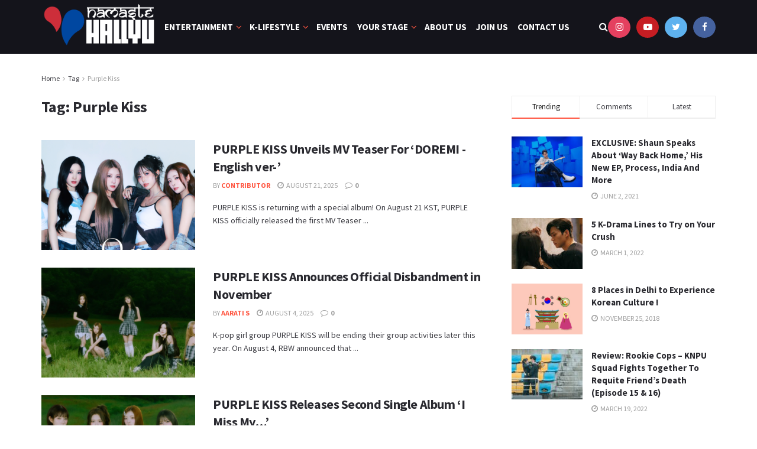

--- FILE ---
content_type: text/html; charset=UTF-8
request_url: https://namastehallyu.com/tag/purple-kiss/
body_size: 29350
content:
<!doctype html>
<!--[if lt IE 7]> <html class="no-js lt-ie9 lt-ie8 lt-ie7" dir="ltr" lang="en-US" prefix="og: https://ogp.me/ns#"> <![endif]-->
<!--[if IE 7]>    <html class="no-js lt-ie9 lt-ie8" dir="ltr" lang="en-US" prefix="og: https://ogp.me/ns#"> <![endif]-->
<!--[if IE 8]>    <html class="no-js lt-ie9" dir="ltr" lang="en-US" prefix="og: https://ogp.me/ns#"> <![endif]-->
<!--[if IE 9]>    <html class="no-js lt-ie10" dir="ltr" lang="en-US" prefix="og: https://ogp.me/ns#"> <![endif]-->
<!--[if gt IE 8]><!--> <html class="no-js" dir="ltr" lang="en-US" prefix="og: https://ogp.me/ns#"> <!--<![endif]-->
<head>
    <meta http-equiv="Content-Type" content="text/html; charset=UTF-8" />
    <meta name='viewport' content='width=device-width, initial-scale=1, user-scalable=yes' />
    <link rel="profile" href="http://gmpg.org/xfn/11" />
    <link rel="pingback" href="https://namastehallyu.com/xmlrpc.php" />
    <title>Purple Kiss | Namaste Hallyu - NamaSTAY your way to Hallyu</title>
	<style>img:is([sizes="auto" i], [sizes^="auto," i]) { contain-intrinsic-size: 3000px 1500px }</style>
	
		<!-- All in One SEO 4.8.7 - aioseo.com -->
	<meta name="robots" content="max-image-preview:large" />
	<meta name="keywords" content="purple kiss,doremi-english ver.-,mv teaser,our now,na goeun,dosie,ireh,yuki,chaein,swan,rbw entertainment,plory,purple kiss comeback,k-pop,k-pop india,k-pop news,k-pop updates,purple kiss disbandment,purple kiss to disband,rbw,i miss my…,purple kiss single album,doremi" />
	<link rel="canonical" href="https://namastehallyu.com/tag/purple-kiss/" />
	<meta name="generator" content="All in One SEO (AIOSEO) 4.8.7" />
		<script type="application/ld+json" class="aioseo-schema">
			{"@context":"https:\/\/schema.org","@graph":[{"@type":"BreadcrumbList","@id":"https:\/\/namastehallyu.com\/tag\/purple-kiss\/#breadcrumblist","itemListElement":[{"@type":"ListItem","@id":"https:\/\/namastehallyu.com#listItem","position":1,"name":"Home","item":"https:\/\/namastehallyu.com","nextItem":{"@type":"ListItem","@id":"https:\/\/namastehallyu.com\/tag\/purple-kiss\/#listItem","name":"Purple Kiss"}},{"@type":"ListItem","@id":"https:\/\/namastehallyu.com\/tag\/purple-kiss\/#listItem","position":2,"name":"Purple Kiss","previousItem":{"@type":"ListItem","@id":"https:\/\/namastehallyu.com#listItem","name":"Home"}}]},{"@type":"CollectionPage","@id":"https:\/\/namastehallyu.com\/tag\/purple-kiss\/#collectionpage","url":"https:\/\/namastehallyu.com\/tag\/purple-kiss\/","name":"Purple Kiss | Namaste Hallyu - NamaSTAY your way to Hallyu","inLanguage":"en-US","isPartOf":{"@id":"https:\/\/namastehallyu.com\/#website"},"breadcrumb":{"@id":"https:\/\/namastehallyu.com\/tag\/purple-kiss\/#breadcrumblist"}},{"@type":"Organization","@id":"https:\/\/namastehallyu.com\/#organization","name":"Namaste Hallyu - NamaSTAY your way to Hallyu","description":"NamaSTAY your way to Hallyu","url":"https:\/\/namastehallyu.com\/"},{"@type":"WebSite","@id":"https:\/\/namastehallyu.com\/#website","url":"https:\/\/namastehallyu.com\/","name":"Namaste Hallyu - NamaSTAY your way to Hallyu","description":"NamaSTAY your way to Hallyu","inLanguage":"en-US","publisher":{"@id":"https:\/\/namastehallyu.com\/#organization"}}]}
		</script>
		<!-- All in One SEO -->

<meta property="og:type" content="website">
<meta property="og:title" content="PURPLE KISS Unveils MV Teaser For ‘DOREMI -English ver-’">
<meta property="og:site_name" content="Namaste Hallyu - NamaSTAY your way to Hallyu">
<meta property="og:description" content="PURPLE KISS is returning with a special album! On August 21 KST, PURPLE KISS officially released the first MV Teaser">
<meta property="og:url" content="https://namastehallyu.com/tag/purple-kiss">
<meta property="og:locale" content="en_US">
<meta property="og:image" content="https://namastehallyu.com/wp-content/uploads/2025/08/PURPLE-KISS.png">
<meta property="og:image:height" content="570">
<meta property="og:image:width" content="1140">
<meta name="twitter:card" content="summary">
<meta name="twitter:url" content="https://namastehallyu.com/tag/purple-kiss">
<meta name="twitter:title" content="PURPLE KISS Unveils MV Teaser For ‘DOREMI -English ver-’">
<meta name="twitter:description" content="PURPLE KISS is returning with a special album! On August 21 KST, PURPLE KISS officially released the first MV Teaser">
<meta name="twitter:image:src" content="https://namastehallyu.com/wp-content/uploads/2025/08/PURPLE-KISS.png">
<meta name="twitter:image:width" content="1140">
<meta name="twitter:image:height" content="570">
<meta name="twitter:site" content="https://twitter.com/namastehallyu?s=08">
			<script type="text/javascript">
              var jnews_ajax_url = '/?ajax-request=jnews'
			</script>
			<script type="text/javascript">;window.jnews=window.jnews||{},window.jnews.library=window.jnews.library||{},window.jnews.library=function(){"use strict";var t=this;t.win=window,t.doc=document,t.globalBody=t.doc.getElementsByTagName("body")[0],t.globalBody=t.globalBody?t.globalBody:t.doc,t.win.jnewsDataStorage=t.win.jnewsDataStorage||{_storage:new WeakMap,put:function(t,e,n){this._storage.has(t)||this._storage.set(t,new Map),this._storage.get(t).set(e,n)},get:function(t,e){return this._storage.get(t).get(e)},has:function(t,e){return this._storage.has(t)&&this._storage.get(t).has(e)},remove:function(t,e){var n=this._storage.get(t).delete(e);return 0===!this._storage.get(t).size&&this._storage.delete(t),n}},t.windowWidth=function(){return t.win.innerWidth||t.docEl.clientWidth||t.globalBody.clientWidth},t.windowHeight=function(){return t.win.innerHeight||t.docEl.clientHeight||t.globalBody.clientHeight},t.requestAnimationFrame=t.win.requestAnimationFrame||t.win.webkitRequestAnimationFrame||t.win.mozRequestAnimationFrame||t.win.msRequestAnimationFrame||window.oRequestAnimationFrame||function(t){return setTimeout(t,1e3/60)},t.cancelAnimationFrame=t.win.cancelAnimationFrame||t.win.webkitCancelAnimationFrame||t.win.webkitCancelRequestAnimationFrame||t.win.mozCancelAnimationFrame||t.win.msCancelRequestAnimationFrame||t.win.oCancelRequestAnimationFrame||function(t){clearTimeout(t)},t.classListSupport="classList"in document.createElement("_"),t.hasClass=t.classListSupport?function(t,e){return t.classList.contains(e)}:function(t,e){return t.className.indexOf(e)>=0},t.addClass=t.classListSupport?function(e,n){t.hasClass(e,n)||e.classList.add(n)}:function(e,n){t.hasClass(e,n)||(e.className+=" "+n)},t.removeClass=t.classListSupport?function(e,n){t.hasClass(e,n)&&e.classList.remove(n)}:function(e,n){t.hasClass(e,n)&&(e.className=e.className.replace(n,""))},t.objKeys=function(t){var e=[];for(var n in t)Object.prototype.hasOwnProperty.call(t,n)&&e.push(n);return e},t.isObjectSame=function(t,e){var n=!0;return JSON.stringify(t)!==JSON.stringify(e)&&(n=!1),n},t.extend=function(){for(var t,e,n,i=arguments[0]||{},o=1,a=arguments.length;o<a;o++)if(null!==(t=arguments[o]))for(e in t)i!==(n=t[e])&&void 0!==n&&(i[e]=n);return i},t.dataStorage=t.win.jnewsDataStorage,t.isVisible=function(t){return 0!==t.offsetWidth&&0!==t.offsetHeight||t.getBoundingClientRect().length},t.getHeight=function(t){return t.offsetHeight||t.clientHeight||t.getBoundingClientRect().height},t.getWidth=function(t){return t.offsetWidth||t.clientWidth||t.getBoundingClientRect().width},t.supportsPassive=!1;try{var e=Object.defineProperty({},"passive",{get:function(){t.supportsPassive=!0}});"createEvent"in t.doc?t.win.addEventListener("test",null,e):"fireEvent"in t.doc&&t.win.attachEvent("test",null)}catch(t){}t.passiveOption=!!t.supportsPassive&&{passive:!0},t.addEvents=function(e,n,i){for(var o in n){var a=["touchstart","touchmove"].indexOf(o)>=0&&!i&&t.passiveOption;"createEvent"in t.doc?e.addEventListener(o,n[o],a):"fireEvent"in t.doc&&e.attachEvent("on"+o,n[o])}},t.removeEvents=function(e,n){for(var i in n)"createEvent"in t.doc?e.removeEventListener(i,n[i]):"fireEvent"in t.doc&&e.detachEvent("on"+i,n[i])},t.triggerEvents=function(e,n,i){var o;i=i||{detail:null};return"createEvent"in t.doc?(!(o=t.doc.createEvent("CustomEvent")||new CustomEvent(n)).initCustomEvent||o.initCustomEvent(n,!0,!1,i),void e.dispatchEvent(o)):"fireEvent"in t.doc?((o=t.doc.createEventObject()).eventType=n,void e.fireEvent("on"+o.eventType,o)):void 0},t.getParents=function(e,n){void 0===n&&(n=t.doc);for(var i=[],o=e.parentNode,a=!1;!a;)if(o){var s=o;s.querySelectorAll(n).length?a=!0:(i.push(s),o=s.parentNode)}else i=[],a=!0;return i},t.forEach=function(t,e,n){for(var i=0,o=t.length;i<o;i++)e.call(n,t[i],i)},t.getText=function(t){return t.innerText||t.textContent},t.setText=function(t,e){var n="object"==typeof e?e.innerText||e.textContent:e;t.innerText&&(t.innerText=n),t.textContent&&(t.textContent=n)},t.httpBuildQuery=function(e){return t.objKeys(e).reduce(function e(n){var i=arguments.length>1&&void 0!==arguments[1]?arguments[1]:null;return function(o,a){var s=n[a];a=encodeURIComponent(a);var r=i?"".concat(i,"[").concat(a,"]"):a;return null==s||"function"==typeof s?(o.push("".concat(r,"=")),o):["number","boolean","string"].includes(typeof s)?(o.push("".concat(r,"=").concat(encodeURIComponent(s))),o):(o.push(t.objKeys(s).reduce(e(s,r),[]).join("&")),o)}}(e),[]).join("&")},t.scrollTo=function(e,n,i){function o(t,e,n){this.start=this.position(),this.change=t-this.start,this.currentTime=0,this.increment=20,this.duration=void 0===n?500:n,this.callback=e,this.finish=!1,this.animateScroll()}return Math.easeInOutQuad=function(t,e,n,i){return(t/=i/2)<1?n/2*t*t+e:-n/2*(--t*(t-2)-1)+e},o.prototype.stop=function(){this.finish=!0},o.prototype.move=function(e){t.doc.documentElement.scrollTop=e,t.globalBody.parentNode.scrollTop=e,t.globalBody.scrollTop=e},o.prototype.position=function(){return t.doc.documentElement.scrollTop||t.globalBody.parentNode.scrollTop||t.globalBody.scrollTop},o.prototype.animateScroll=function(){this.currentTime+=this.increment;var e=Math.easeInOutQuad(this.currentTime,this.start,this.change,this.duration);this.move(e),this.currentTime<this.duration&&!this.finish?t.requestAnimationFrame.call(t.win,this.animateScroll.bind(this)):this.callback&&"function"==typeof this.callback&&this.callback()},new o(e,n,i)},t.unwrap=function(e){var n,i=e;t.forEach(e,(function(t,e){n?n+=t:n=t})),i.replaceWith(n)},t.performance={start:function(t){performance.mark(t+"Start")},stop:function(t){performance.mark(t+"End"),performance.measure(t,t+"Start",t+"End")}},t.instr=function(t,e){for(var n=0;n<e.length;n++)if(-1!==t.toLowerCase().indexOf(e[n].toLowerCase()))return!0},t.winLoad=function(e,n){function i(i){if("complete"===t.doc.readyState||"interactive"===t.doc.readyState)return!i||n?setTimeout(e,n||1):e(i),1}i()||t.addEvents(t.win,{load:i})},t.docReady=function(e,n){function i(i){if("complete"===t.doc.readyState||"interactive"===t.doc.readyState)return!i||n?setTimeout(e,n||1):e(i),1}i()||t.addEvents(t.doc,{DOMContentLoaded:i})},t.fireOnce=function(){t.docReady((function(){t.assets=t.assets||[],t.assets.length&&(t.boot(),t.load_assets())}),50)},t.boot=function(){t.length&&t.doc.querySelectorAll("style[media]").forEach((function(t){"not all"==t.getAttribute("media")&&t.removeAttribute("media")}))},t.create_js=function(e,n){var i=t.doc.createElement("script");switch(i.setAttribute("src",e),n){case"defer":i.setAttribute("defer",!0);break;case"async":i.setAttribute("async",!0);break;case"deferasync":i.setAttribute("defer",!0),i.setAttribute("async",!0)}t.globalBody.appendChild(i)},t.load_assets=function(){"object"==typeof t.assets&&t.forEach(t.assets.slice(0),(function(e,n){var i="";e.defer&&(i+="defer"),e.async&&(i+="async"),t.create_js(e.url,i);var o=t.assets.indexOf(e);o>-1&&t.assets.splice(o,1)})),t.assets=jnewsoption.au_scripts=window.jnewsads=[]},t.docReady((function(){t.globalBody=t.globalBody==t.doc?t.doc.getElementsByTagName("body")[0]:t.globalBody,t.globalBody=t.globalBody?t.globalBody:t.doc}))},window.jnews.library=new window.jnews.library;</script>
<!-- Open Graph Meta Tags generated by Blog2Social 860 - https://www.blog2social.com -->
<meta property="og:title" content="Namaste Hallyu - NamaSTAY your way to Hallyu"/>
<meta property="og:description" content="NamaSTAY your way to Hallyu"/>
<meta property="og:url" content="/tag/purple-kiss/"/>
<meta property="og:image" content="https://namastehallyu.com/wp-content/uploads/2025/08/PURPLE-KISS.png"/>
<meta property="og:image:width" content="1140" />
<meta property="og:image:height" content="570" />
<meta property="og:type" content="article"/>
<meta property="og:article:published_time" content="2025-08-21 19:27:28"/>
<meta property="og:article:modified_time" content="2025-08-21 19:27:28"/>
<meta property="og:article:tag" content="CHAEIN"/>
<meta property="og:article:tag" content="DOREMI-ENGLISH VER.-"/>
<meta property="og:article:tag" content="DOSIE"/>
<meta property="og:article:tag" content="IREH"/>
<meta property="og:article:tag" content="K Pop News"/>
<meta property="og:article:tag" content="K-Pop"/>
<meta property="og:article:tag" content="K-Pop India"/>
<meta property="og:article:tag" content="K-POP UPDATES"/>
<meta property="og:article:tag" content="MV TEASER"/>
<meta property="og:article:tag" content="NA GOEUN"/>
<meta property="og:article:tag" content="OUR NOW"/>
<meta property="og:article:tag" content="PLORY"/>
<meta property="og:article:tag" content="Purple Kiss"/>
<meta property="og:article:tag" content="PURPLE KISS COMEBACK"/>
<meta property="og:article:tag" content="RBW Entertainment"/>
<meta property="og:article:tag" content="SWAN"/>
<meta property="og:article:tag" content="YUKI"/>
<!-- Open Graph Meta Tags generated by Blog2Social 860 - https://www.blog2social.com -->

<!-- Twitter Card generated by Blog2Social 860 - https://www.blog2social.com -->
<meta name="twitter:card" content="summary">
<meta name="twitter:title" content="Namaste Hallyu - NamaSTAY your way to Hallyu"/>
<meta name="twitter:description" content="NamaSTAY your way to Hallyu"/>
<meta name="twitter:image" content="https://namastehallyu.com/wp-content/uploads/2025/08/PURPLE-KISS.png"/>
<!-- Twitter Card generated by Blog2Social 860 - https://www.blog2social.com -->
<link rel='dns-prefetch' href='//fonts.googleapis.com' />
<link rel='dns-prefetch' href='//www.googletagmanager.com' />
<link rel='preconnect' href='https://fonts.gstatic.com' />
<link rel="alternate" type="application/rss+xml" title="Namaste Hallyu - NamaSTAY your way to Hallyu &raquo; Feed" href="https://namastehallyu.com/feed/" />
<link rel="alternate" type="application/rss+xml" title="Namaste Hallyu - NamaSTAY your way to Hallyu &raquo; Comments Feed" href="https://namastehallyu.com/comments/feed/" />
<link rel="alternate" type="application/rss+xml" title="Namaste Hallyu - NamaSTAY your way to Hallyu &raquo; Purple Kiss Tag Feed" href="https://namastehallyu.com/tag/purple-kiss/feed/" />
<script type="text/javascript">
/* <![CDATA[ */
window._wpemojiSettings = {"baseUrl":"https:\/\/s.w.org\/images\/core\/emoji\/16.0.1\/72x72\/","ext":".png","svgUrl":"https:\/\/s.w.org\/images\/core\/emoji\/16.0.1\/svg\/","svgExt":".svg","source":{"concatemoji":"https:\/\/namastehallyu.com\/wp-includes\/js\/wp-emoji-release.min.js?ver=6.8.2"}};

!function(s,n){var o,i,e;function c(e){try{var t={supportTests:e,timestamp:(new Date).valueOf()};sessionStorage.setItem(o,JSON.stringify(t))}catch(e){}}function p(e,t,n){e.clearRect(0,0,e.canvas.width,e.canvas.height),e.fillText(t,0,0);var t=new Uint32Array(e.getImageData(0,0,e.canvas.width,e.canvas.height).data),a=(e.clearRect(0,0,e.canvas.width,e.canvas.height),e.fillText(n,0,0),new Uint32Array(e.getImageData(0,0,e.canvas.width,e.canvas.height).data));return t.every(function(e,t){return e===a[t]})}function u(e,t){e.clearRect(0,0,e.canvas.width,e.canvas.height),e.fillText(t,0,0);for(var n=e.getImageData(16,16,1,1),a=0;a<n.data.length;a++)if(0!==n.data[a])return!1;return!0}function f(e,t,n,a){switch(t){case"flag":return n(e,"\ud83c\udff3\ufe0f\u200d\u26a7\ufe0f","\ud83c\udff3\ufe0f\u200b\u26a7\ufe0f")?!1:!n(e,"\ud83c\udde8\ud83c\uddf6","\ud83c\udde8\u200b\ud83c\uddf6")&&!n(e,"\ud83c\udff4\udb40\udc67\udb40\udc62\udb40\udc65\udb40\udc6e\udb40\udc67\udb40\udc7f","\ud83c\udff4\u200b\udb40\udc67\u200b\udb40\udc62\u200b\udb40\udc65\u200b\udb40\udc6e\u200b\udb40\udc67\u200b\udb40\udc7f");case"emoji":return!a(e,"\ud83e\udedf")}return!1}function g(e,t,n,a){var r="undefined"!=typeof WorkerGlobalScope&&self instanceof WorkerGlobalScope?new OffscreenCanvas(300,150):s.createElement("canvas"),o=r.getContext("2d",{willReadFrequently:!0}),i=(o.textBaseline="top",o.font="600 32px Arial",{});return e.forEach(function(e){i[e]=t(o,e,n,a)}),i}function t(e){var t=s.createElement("script");t.src=e,t.defer=!0,s.head.appendChild(t)}"undefined"!=typeof Promise&&(o="wpEmojiSettingsSupports",i=["flag","emoji"],n.supports={everything:!0,everythingExceptFlag:!0},e=new Promise(function(e){s.addEventListener("DOMContentLoaded",e,{once:!0})}),new Promise(function(t){var n=function(){try{var e=JSON.parse(sessionStorage.getItem(o));if("object"==typeof e&&"number"==typeof e.timestamp&&(new Date).valueOf()<e.timestamp+604800&&"object"==typeof e.supportTests)return e.supportTests}catch(e){}return null}();if(!n){if("undefined"!=typeof Worker&&"undefined"!=typeof OffscreenCanvas&&"undefined"!=typeof URL&&URL.createObjectURL&&"undefined"!=typeof Blob)try{var e="postMessage("+g.toString()+"("+[JSON.stringify(i),f.toString(),p.toString(),u.toString()].join(",")+"));",a=new Blob([e],{type:"text/javascript"}),r=new Worker(URL.createObjectURL(a),{name:"wpTestEmojiSupports"});return void(r.onmessage=function(e){c(n=e.data),r.terminate(),t(n)})}catch(e){}c(n=g(i,f,p,u))}t(n)}).then(function(e){for(var t in e)n.supports[t]=e[t],n.supports.everything=n.supports.everything&&n.supports[t],"flag"!==t&&(n.supports.everythingExceptFlag=n.supports.everythingExceptFlag&&n.supports[t]);n.supports.everythingExceptFlag=n.supports.everythingExceptFlag&&!n.supports.flag,n.DOMReady=!1,n.readyCallback=function(){n.DOMReady=!0}}).then(function(){return e}).then(function(){var e;n.supports.everything||(n.readyCallback(),(e=n.source||{}).concatemoji?t(e.concatemoji):e.wpemoji&&e.twemoji&&(t(e.twemoji),t(e.wpemoji)))}))}((window,document),window._wpemojiSettings);

/* ]]> */
</script>
<style id='wp-emoji-styles-inline-css' type='text/css'>

	img.wp-smiley, img.emoji {
		display: inline !important;
		border: none !important;
		box-shadow: none !important;
		height: 1em !important;
		width: 1em !important;
		margin: 0 0.07em !important;
		vertical-align: -0.1em !important;
		background: none !important;
		padding: 0 !important;
	}
</style>
<link rel='stylesheet' id='wp-block-library-css' href='https://namastehallyu.com/wp-includes/css/dist/block-library/style.min.css?ver=6.8.2' type='text/css' media='all' />
<style id='classic-theme-styles-inline-css' type='text/css'>
/*! This file is auto-generated */
.wp-block-button__link{color:#fff;background-color:#32373c;border-radius:9999px;box-shadow:none;text-decoration:none;padding:calc(.667em + 2px) calc(1.333em + 2px);font-size:1.125em}.wp-block-file__button{background:#32373c;color:#fff;text-decoration:none}
</style>
<style id='global-styles-inline-css' type='text/css'>
:root{--wp--preset--aspect-ratio--square: 1;--wp--preset--aspect-ratio--4-3: 4/3;--wp--preset--aspect-ratio--3-4: 3/4;--wp--preset--aspect-ratio--3-2: 3/2;--wp--preset--aspect-ratio--2-3: 2/3;--wp--preset--aspect-ratio--16-9: 16/9;--wp--preset--aspect-ratio--9-16: 9/16;--wp--preset--color--black: #000000;--wp--preset--color--cyan-bluish-gray: #abb8c3;--wp--preset--color--white: #ffffff;--wp--preset--color--pale-pink: #f78da7;--wp--preset--color--vivid-red: #cf2e2e;--wp--preset--color--luminous-vivid-orange: #ff6900;--wp--preset--color--luminous-vivid-amber: #fcb900;--wp--preset--color--light-green-cyan: #7bdcb5;--wp--preset--color--vivid-green-cyan: #00d084;--wp--preset--color--pale-cyan-blue: #8ed1fc;--wp--preset--color--vivid-cyan-blue: #0693e3;--wp--preset--color--vivid-purple: #9b51e0;--wp--preset--gradient--vivid-cyan-blue-to-vivid-purple: linear-gradient(135deg,rgba(6,147,227,1) 0%,rgb(155,81,224) 100%);--wp--preset--gradient--light-green-cyan-to-vivid-green-cyan: linear-gradient(135deg,rgb(122,220,180) 0%,rgb(0,208,130) 100%);--wp--preset--gradient--luminous-vivid-amber-to-luminous-vivid-orange: linear-gradient(135deg,rgba(252,185,0,1) 0%,rgba(255,105,0,1) 100%);--wp--preset--gradient--luminous-vivid-orange-to-vivid-red: linear-gradient(135deg,rgba(255,105,0,1) 0%,rgb(207,46,46) 100%);--wp--preset--gradient--very-light-gray-to-cyan-bluish-gray: linear-gradient(135deg,rgb(238,238,238) 0%,rgb(169,184,195) 100%);--wp--preset--gradient--cool-to-warm-spectrum: linear-gradient(135deg,rgb(74,234,220) 0%,rgb(151,120,209) 20%,rgb(207,42,186) 40%,rgb(238,44,130) 60%,rgb(251,105,98) 80%,rgb(254,248,76) 100%);--wp--preset--gradient--blush-light-purple: linear-gradient(135deg,rgb(255,206,236) 0%,rgb(152,150,240) 100%);--wp--preset--gradient--blush-bordeaux: linear-gradient(135deg,rgb(254,205,165) 0%,rgb(254,45,45) 50%,rgb(107,0,62) 100%);--wp--preset--gradient--luminous-dusk: linear-gradient(135deg,rgb(255,203,112) 0%,rgb(199,81,192) 50%,rgb(65,88,208) 100%);--wp--preset--gradient--pale-ocean: linear-gradient(135deg,rgb(255,245,203) 0%,rgb(182,227,212) 50%,rgb(51,167,181) 100%);--wp--preset--gradient--electric-grass: linear-gradient(135deg,rgb(202,248,128) 0%,rgb(113,206,126) 100%);--wp--preset--gradient--midnight: linear-gradient(135deg,rgb(2,3,129) 0%,rgb(40,116,252) 100%);--wp--preset--font-size--small: 13px;--wp--preset--font-size--medium: 20px;--wp--preset--font-size--large: 36px;--wp--preset--font-size--x-large: 42px;--wp--preset--spacing--20: 0.44rem;--wp--preset--spacing--30: 0.67rem;--wp--preset--spacing--40: 1rem;--wp--preset--spacing--50: 1.5rem;--wp--preset--spacing--60: 2.25rem;--wp--preset--spacing--70: 3.38rem;--wp--preset--spacing--80: 5.06rem;--wp--preset--shadow--natural: 6px 6px 9px rgba(0, 0, 0, 0.2);--wp--preset--shadow--deep: 12px 12px 50px rgba(0, 0, 0, 0.4);--wp--preset--shadow--sharp: 6px 6px 0px rgba(0, 0, 0, 0.2);--wp--preset--shadow--outlined: 6px 6px 0px -3px rgba(255, 255, 255, 1), 6px 6px rgba(0, 0, 0, 1);--wp--preset--shadow--crisp: 6px 6px 0px rgba(0, 0, 0, 1);}:where(.is-layout-flex){gap: 0.5em;}:where(.is-layout-grid){gap: 0.5em;}body .is-layout-flex{display: flex;}.is-layout-flex{flex-wrap: wrap;align-items: center;}.is-layout-flex > :is(*, div){margin: 0;}body .is-layout-grid{display: grid;}.is-layout-grid > :is(*, div){margin: 0;}:where(.wp-block-columns.is-layout-flex){gap: 2em;}:where(.wp-block-columns.is-layout-grid){gap: 2em;}:where(.wp-block-post-template.is-layout-flex){gap: 1.25em;}:where(.wp-block-post-template.is-layout-grid){gap: 1.25em;}.has-black-color{color: var(--wp--preset--color--black) !important;}.has-cyan-bluish-gray-color{color: var(--wp--preset--color--cyan-bluish-gray) !important;}.has-white-color{color: var(--wp--preset--color--white) !important;}.has-pale-pink-color{color: var(--wp--preset--color--pale-pink) !important;}.has-vivid-red-color{color: var(--wp--preset--color--vivid-red) !important;}.has-luminous-vivid-orange-color{color: var(--wp--preset--color--luminous-vivid-orange) !important;}.has-luminous-vivid-amber-color{color: var(--wp--preset--color--luminous-vivid-amber) !important;}.has-light-green-cyan-color{color: var(--wp--preset--color--light-green-cyan) !important;}.has-vivid-green-cyan-color{color: var(--wp--preset--color--vivid-green-cyan) !important;}.has-pale-cyan-blue-color{color: var(--wp--preset--color--pale-cyan-blue) !important;}.has-vivid-cyan-blue-color{color: var(--wp--preset--color--vivid-cyan-blue) !important;}.has-vivid-purple-color{color: var(--wp--preset--color--vivid-purple) !important;}.has-black-background-color{background-color: var(--wp--preset--color--black) !important;}.has-cyan-bluish-gray-background-color{background-color: var(--wp--preset--color--cyan-bluish-gray) !important;}.has-white-background-color{background-color: var(--wp--preset--color--white) !important;}.has-pale-pink-background-color{background-color: var(--wp--preset--color--pale-pink) !important;}.has-vivid-red-background-color{background-color: var(--wp--preset--color--vivid-red) !important;}.has-luminous-vivid-orange-background-color{background-color: var(--wp--preset--color--luminous-vivid-orange) !important;}.has-luminous-vivid-amber-background-color{background-color: var(--wp--preset--color--luminous-vivid-amber) !important;}.has-light-green-cyan-background-color{background-color: var(--wp--preset--color--light-green-cyan) !important;}.has-vivid-green-cyan-background-color{background-color: var(--wp--preset--color--vivid-green-cyan) !important;}.has-pale-cyan-blue-background-color{background-color: var(--wp--preset--color--pale-cyan-blue) !important;}.has-vivid-cyan-blue-background-color{background-color: var(--wp--preset--color--vivid-cyan-blue) !important;}.has-vivid-purple-background-color{background-color: var(--wp--preset--color--vivid-purple) !important;}.has-black-border-color{border-color: var(--wp--preset--color--black) !important;}.has-cyan-bluish-gray-border-color{border-color: var(--wp--preset--color--cyan-bluish-gray) !important;}.has-white-border-color{border-color: var(--wp--preset--color--white) !important;}.has-pale-pink-border-color{border-color: var(--wp--preset--color--pale-pink) !important;}.has-vivid-red-border-color{border-color: var(--wp--preset--color--vivid-red) !important;}.has-luminous-vivid-orange-border-color{border-color: var(--wp--preset--color--luminous-vivid-orange) !important;}.has-luminous-vivid-amber-border-color{border-color: var(--wp--preset--color--luminous-vivid-amber) !important;}.has-light-green-cyan-border-color{border-color: var(--wp--preset--color--light-green-cyan) !important;}.has-vivid-green-cyan-border-color{border-color: var(--wp--preset--color--vivid-green-cyan) !important;}.has-pale-cyan-blue-border-color{border-color: var(--wp--preset--color--pale-cyan-blue) !important;}.has-vivid-cyan-blue-border-color{border-color: var(--wp--preset--color--vivid-cyan-blue) !important;}.has-vivid-purple-border-color{border-color: var(--wp--preset--color--vivid-purple) !important;}.has-vivid-cyan-blue-to-vivid-purple-gradient-background{background: var(--wp--preset--gradient--vivid-cyan-blue-to-vivid-purple) !important;}.has-light-green-cyan-to-vivid-green-cyan-gradient-background{background: var(--wp--preset--gradient--light-green-cyan-to-vivid-green-cyan) !important;}.has-luminous-vivid-amber-to-luminous-vivid-orange-gradient-background{background: var(--wp--preset--gradient--luminous-vivid-amber-to-luminous-vivid-orange) !important;}.has-luminous-vivid-orange-to-vivid-red-gradient-background{background: var(--wp--preset--gradient--luminous-vivid-orange-to-vivid-red) !important;}.has-very-light-gray-to-cyan-bluish-gray-gradient-background{background: var(--wp--preset--gradient--very-light-gray-to-cyan-bluish-gray) !important;}.has-cool-to-warm-spectrum-gradient-background{background: var(--wp--preset--gradient--cool-to-warm-spectrum) !important;}.has-blush-light-purple-gradient-background{background: var(--wp--preset--gradient--blush-light-purple) !important;}.has-blush-bordeaux-gradient-background{background: var(--wp--preset--gradient--blush-bordeaux) !important;}.has-luminous-dusk-gradient-background{background: var(--wp--preset--gradient--luminous-dusk) !important;}.has-pale-ocean-gradient-background{background: var(--wp--preset--gradient--pale-ocean) !important;}.has-electric-grass-gradient-background{background: var(--wp--preset--gradient--electric-grass) !important;}.has-midnight-gradient-background{background: var(--wp--preset--gradient--midnight) !important;}.has-small-font-size{font-size: var(--wp--preset--font-size--small) !important;}.has-medium-font-size{font-size: var(--wp--preset--font-size--medium) !important;}.has-large-font-size{font-size: var(--wp--preset--font-size--large) !important;}.has-x-large-font-size{font-size: var(--wp--preset--font-size--x-large) !important;}
:where(.wp-block-post-template.is-layout-flex){gap: 1.25em;}:where(.wp-block-post-template.is-layout-grid){gap: 1.25em;}
:where(.wp-block-columns.is-layout-flex){gap: 2em;}:where(.wp-block-columns.is-layout-grid){gap: 2em;}
:root :where(.wp-block-pullquote){font-size: 1.5em;line-height: 1.6;}
</style>
<link rel='stylesheet' id='contact-form-7-css' href='https://namastehallyu.com/wp-content/plugins/contact-form-7/includes/css/styles.css?ver=6.1.1' type='text/css' media='all' />
<link rel='stylesheet' id='js_composer_front-css' href='https://namastehallyu.com/wp-content/plugins/js_composer/assets/css/js_composer.min.css?ver=6.6.0' type='text/css' media='all' />
<link rel='stylesheet' id='post_hit_counter-widget-css' href='https://namastehallyu.com/wp-content/plugins/post-hit-counter/assets/css/widget.css?ver=1.3.2' type='text/css' media='all' />
<link rel='stylesheet' id='jeg_customizer_font-css' href='//fonts.googleapis.com/css?family=Source+Sans+Pro%3Aregular%2C600%2C700&#038;display=swap&#038;ver=1.2.6' type='text/css' media='all' />
<link rel='stylesheet' id='jnews-frontend-css' href='https://namastehallyu.com/wp-content/themes/jnews/assets/dist/frontend.min.css?ver=9.0.5' type='text/css' media='all' />
<link rel='stylesheet' id='jnews-style-css' href='https://namastehallyu.com/wp-content/themes/jnews/style.css?ver=9.0.5' type='text/css' media='all' />
<link rel='stylesheet' id='jnews-darkmode-css' href='https://namastehallyu.com/wp-content/themes/jnews/assets/css/darkmode.css?ver=9.0.5' type='text/css' media='all' />
<link rel='stylesheet' id='jnews-scheme-css' href='https://namastehallyu.com/wp-content/themes/jnews/data/import/game/scheme.css?ver=9.0.5' type='text/css' media='all' />
<script type="text/javascript" src="https://namastehallyu.com/wp-includes/js/jquery/jquery.min.js?id=915&amp;ver=3.7.1" id="jquery-core-js"></script>
<script type="text/javascript" src="https://namastehallyu.com/wp-includes/js/jquery/jquery-migrate.min.js?id=172&amp;ver=3.4.1" id="jquery-migrate-js"></script>
<link rel="https://api.w.org/" href="https://namastehallyu.com/wp-json/" /><link rel="alternate" title="JSON" type="application/json" href="https://namastehallyu.com/wp-json/wp/v2/tags/2616" /><link rel="EditURI" type="application/rsd+xml" title="RSD" href="https://namastehallyu.com/xmlrpc.php?rsd" />
<meta name="generator" content="WordPress 6.8.2" />
<meta name="generator" content="Site Kit by Google 1.162.1" />
<!-- Google AdSense meta tags added by Site Kit -->
<meta name="google-adsense-platform-account" content="ca-host-pub-2644536267352236">
<meta name="google-adsense-platform-domain" content="sitekit.withgoogle.com">
<!-- End Google AdSense meta tags added by Site Kit -->
<meta name="generator" content="Powered by WPBakery Page Builder - drag and drop page builder for WordPress."/>
<script type='application/ld+json'>{"@context":"http:\/\/schema.org","@type":"Organization","@id":"https:\/\/namastehallyu.com\/#organization","url":"https:\/\/namastehallyu.com\/","name":"","logo":{"@type":"ImageObject","url":""},"sameAs":[" https:\/\/instagram.com\/namaste_hallyu?utm_medium=copy_link","https:\/\/www.youtube.com\/channel\/UCOXjbssClAjTxnMrhZ2mgIg","https:\/\/twitter.com\/namastehallyu?s=08","https:\/\/www.facebook.com\/NamasteHallyu\/"]}</script>
<script type='application/ld+json'>{"@context":"http:\/\/schema.org","@type":"WebSite","@id":"https:\/\/namastehallyu.com\/#website","url":"https:\/\/namastehallyu.com\/","name":"","potentialAction":{"@type":"SearchAction","target":"https:\/\/namastehallyu.com\/?s={search_term_string}","query-input":"required name=search_term_string"}}</script>
<link rel="icon" href="https://namastehallyu.com/wp-content/uploads/2021/07/cropped-logo-2-fav-32x32.png" sizes="32x32" />
<link rel="icon" href="https://namastehallyu.com/wp-content/uploads/2021/07/cropped-logo-2-fav-192x192.png" sizes="192x192" />
<link rel="apple-touch-icon" href="https://namastehallyu.com/wp-content/uploads/2021/07/cropped-logo-2-fav-180x180.png" />
<meta name="msapplication-TileImage" content="https://namastehallyu.com/wp-content/uploads/2021/07/cropped-logo-2-fav-270x270.png" />
<style id="jeg_dynamic_css" type="text/css" data-type="jeg_custom-css">body { --j-body-color : #3e3e44; --j-accent-color : #ff5641; --j-alt-color : #ff6e35; --j-heading-color : #29292f; } body,.jeg_newsfeed_list .tns-outer .tns-controls button,.jeg_filter_button,.owl-carousel .owl-nav div,.jeg_readmore,.jeg_hero_style_7 .jeg_post_meta a,.widget_calendar thead th,.widget_calendar tfoot a,.jeg_socialcounter a,.entry-header .jeg_meta_like a,.entry-header .jeg_meta_comment a,.entry-content tbody tr:hover,.entry-content th,.jeg_splitpost_nav li:hover a,#breadcrumbs a,.jeg_author_socials a:hover,.jeg_footer_content a,.jeg_footer_bottom a,.jeg_cartcontent,.woocommerce .woocommerce-breadcrumb a { color : #3e3e44; } a, .jeg_menu_style_5>li>a:hover, .jeg_menu_style_5>li.sfHover>a, .jeg_menu_style_5>li.current-menu-item>a, .jeg_menu_style_5>li.current-menu-ancestor>a, .jeg_navbar .jeg_menu:not(.jeg_main_menu)>li>a:hover, .jeg_midbar .jeg_menu:not(.jeg_main_menu)>li>a:hover, .jeg_side_tabs li.active, .jeg_block_heading_5 strong, .jeg_block_heading_6 strong, .jeg_block_heading_7 strong, .jeg_block_heading_8 strong, .jeg_subcat_list li a:hover, .jeg_subcat_list li button:hover, .jeg_pl_lg_7 .jeg_thumb .jeg_post_category a, .jeg_pl_xs_2:before, .jeg_pl_xs_4 .jeg_postblock_content:before, .jeg_postblock .jeg_post_title a:hover, .jeg_hero_style_6 .jeg_post_title a:hover, .jeg_sidefeed .jeg_pl_xs_3 .jeg_post_title a:hover, .widget_jnews_popular .jeg_post_title a:hover, .jeg_meta_author a, .widget_archive li a:hover, .widget_pages li a:hover, .widget_meta li a:hover, .widget_recent_entries li a:hover, .widget_rss li a:hover, .widget_rss cite, .widget_categories li a:hover, .widget_categories li.current-cat>a, #breadcrumbs a:hover, .jeg_share_count .counts, .commentlist .bypostauthor>.comment-body>.comment-author>.fn, span.required, .jeg_review_title, .bestprice .price, .authorlink a:hover, .jeg_vertical_playlist .jeg_video_playlist_play_icon, .jeg_vertical_playlist .jeg_video_playlist_item.active .jeg_video_playlist_thumbnail:before, .jeg_horizontal_playlist .jeg_video_playlist_play, .woocommerce li.product .pricegroup .button, .widget_display_forums li a:hover, .widget_display_topics li:before, .widget_display_replies li:before, .widget_display_views li:before, .bbp-breadcrumb a:hover, .jeg_mobile_menu li.sfHover>a, .jeg_mobile_menu li a:hover, .split-template-6 .pagenum, .jeg_mobile_menu_style_5>li>a:hover, .jeg_mobile_menu_style_5>li.sfHover>a, .jeg_mobile_menu_style_5>li.current-menu-item>a, .jeg_mobile_menu_style_5>li.current-menu-ancestor>a { color : #ff5641; } .jeg_menu_style_1>li>a:before, .jeg_menu_style_2>li>a:before, .jeg_menu_style_3>li>a:before, .jeg_side_toggle, .jeg_slide_caption .jeg_post_category a, .jeg_slider_type_1_wrapper .tns-controls button.tns-next, .jeg_block_heading_1 .jeg_block_title span, .jeg_block_heading_2 .jeg_block_title span, .jeg_block_heading_3, .jeg_block_heading_4 .jeg_block_title span, .jeg_block_heading_6:after, .jeg_pl_lg_box .jeg_post_category a, .jeg_pl_md_box .jeg_post_category a, .jeg_readmore:hover, .jeg_thumb .jeg_post_category a, .jeg_block_loadmore a:hover, .jeg_postblock.alt .jeg_block_loadmore a:hover, .jeg_block_loadmore a.active, .jeg_postblock_carousel_2 .jeg_post_category a, .jeg_heroblock .jeg_post_category a, .jeg_pagenav_1 .page_number.active, .jeg_pagenav_1 .page_number.active:hover, input[type="submit"], .btn, .button, .widget_tag_cloud a:hover, .popularpost_item:hover .jeg_post_title a:before, .jeg_splitpost_4 .page_nav, .jeg_splitpost_5 .page_nav, .jeg_post_via a:hover, .jeg_post_source a:hover, .jeg_post_tags a:hover, .comment-reply-title small a:before, .comment-reply-title small a:after, .jeg_storelist .productlink, .authorlink li.active a:before, .jeg_footer.dark .socials_widget:not(.nobg) a:hover .fa, div.jeg_breakingnews_title, .jeg_overlay_slider_bottom_wrapper .tns-controls button, .jeg_overlay_slider_bottom_wrapper .tns-controls button:hover, .jeg_vertical_playlist .jeg_video_playlist_current, .woocommerce span.onsale, .woocommerce #respond input#submit:hover, .woocommerce a.button:hover, .woocommerce button.button:hover, .woocommerce input.button:hover, .woocommerce #respond input#submit.alt, .woocommerce a.button.alt, .woocommerce button.button.alt, .woocommerce input.button.alt, .jeg_popup_post .caption, .jeg_footer.dark input[type="submit"], .jeg_footer.dark .btn, .jeg_footer.dark .button, .footer_widget.widget_tag_cloud a:hover, .jeg_inner_content .content-inner .jeg_post_category a:hover, #buddypress .standard-form button, #buddypress a.button, #buddypress input[type="submit"], #buddypress input[type="button"], #buddypress input[type="reset"], #buddypress ul.button-nav li a, #buddypress .generic-button a, #buddypress .generic-button button, #buddypress .comment-reply-link, #buddypress a.bp-title-button, #buddypress.buddypress-wrap .members-list li .user-update .activity-read-more a, div#buddypress .standard-form button:hover, div#buddypress a.button:hover, div#buddypress input[type="submit"]:hover, div#buddypress input[type="button"]:hover, div#buddypress input[type="reset"]:hover, div#buddypress ul.button-nav li a:hover, div#buddypress .generic-button a:hover, div#buddypress .generic-button button:hover, div#buddypress .comment-reply-link:hover, div#buddypress a.bp-title-button:hover, div#buddypress.buddypress-wrap .members-list li .user-update .activity-read-more a:hover, #buddypress #item-nav .item-list-tabs ul li a:before, .jeg_inner_content .jeg_meta_container .follow-wrapper a { background-color : #ff5641; } .jeg_block_heading_7 .jeg_block_title span, .jeg_readmore:hover, .jeg_block_loadmore a:hover, .jeg_block_loadmore a.active, .jeg_pagenav_1 .page_number.active, .jeg_pagenav_1 .page_number.active:hover, .jeg_pagenav_3 .page_number:hover, .jeg_prevnext_post a:hover h3, .jeg_overlay_slider .jeg_post_category, .jeg_sidefeed .jeg_post.active, .jeg_vertical_playlist.jeg_vertical_playlist .jeg_video_playlist_item.active .jeg_video_playlist_thumbnail img, .jeg_horizontal_playlist .jeg_video_playlist_item.active { border-color : #ff5641; } .jeg_tabpost_nav li.active, .woocommerce div.product .woocommerce-tabs ul.tabs li.active, .jeg_mobile_menu_style_1>li.current-menu-item a, .jeg_mobile_menu_style_1>li.current-menu-ancestor a, .jeg_mobile_menu_style_2>li.current-menu-item::after, .jeg_mobile_menu_style_2>li.current-menu-ancestor::after, .jeg_mobile_menu_style_3>li.current-menu-item::before, .jeg_mobile_menu_style_3>li.current-menu-ancestor::before { border-bottom-color : #ff5641; } .jeg_post_meta .fa, .entry-header .jeg_post_meta .fa, .jeg_review_stars, .jeg_price_review_list { color : #ff6e35; } .jeg_share_button.share-float.share-monocrhome a { background-color : #ff6e35; } h1,h2,h3,h4,h5,h6,.jeg_post_title a,.entry-header .jeg_post_title,.jeg_hero_style_7 .jeg_post_title a,.jeg_block_title,.jeg_splitpost_bar .current_title,.jeg_video_playlist_title,.gallery-caption,.jeg_push_notification_button>a.button { color : #29292f; } .split-template-9 .pagenum, .split-template-10 .pagenum, .split-template-11 .pagenum, .split-template-12 .pagenum, .split-template-13 .pagenum, .split-template-15 .pagenum, .split-template-18 .pagenum, .split-template-20 .pagenum, .split-template-19 .current_title span, .split-template-20 .current_title span { background-color : #29292f; } .jeg_topbar, .jeg_topbar.dark, .jeg_topbar.custom { background : #14141b; } .jeg_topbar, .jeg_topbar.dark { border-color : rgba(255,255,255,0.04); color : #ffffff; } .jeg_topbar .jeg_nav_item, .jeg_topbar.dark .jeg_nav_item { border-color : rgba(255,255,255,0.04); } .jeg_midbar, .jeg_midbar.dark { background-color : #14141b; } .jeg_header .jeg_bottombar.jeg_navbar,.jeg_bottombar .jeg_nav_icon { height : 91px; } .jeg_header .jeg_bottombar.jeg_navbar, .jeg_header .jeg_bottombar .jeg_main_menu:not(.jeg_menu_style_1) > li > a, .jeg_header .jeg_bottombar .jeg_menu_style_1 > li, .jeg_header .jeg_bottombar .jeg_menu:not(.jeg_main_menu) > li > a { line-height : 91px; } .jeg_header .jeg_bottombar.jeg_navbar_wrapper:not(.jeg_navbar_boxed), .jeg_header .jeg_bottombar.jeg_navbar_boxed .jeg_nav_row { background : #14141b; } .jeg_header .jeg_bottombar, .jeg_header .jeg_bottombar.jeg_navbar_dark, .jeg_bottombar.jeg_navbar_boxed .jeg_nav_row, .jeg_bottombar.jeg_navbar_dark.jeg_navbar_boxed .jeg_nav_row { border-bottom-width : 0px; } .jeg_stickybar.jeg_navbar,.jeg_navbar .jeg_nav_icon { height : 59px; } .jeg_stickybar.jeg_navbar, .jeg_stickybar .jeg_main_menu:not(.jeg_menu_style_1) > li > a, .jeg_stickybar .jeg_menu_style_1 > li, .jeg_stickybar .jeg_menu:not(.jeg_main_menu) > li > a { line-height : 59px; } .jeg_stickybar, .jeg_stickybar.dark { border-bottom-width : 0px; } .jeg_nav_search { width : 35%; } .jeg_header .jeg_search_no_expand .jeg_search_form .jeg_search_input { background-color : rgba(0,0,0,0.25); border-color : rgba(255,255,255,0.15); } .jeg_header .jeg_search_wrapper.jeg_search_no_expand .jeg_search_form .jeg_search_input { color : #ffffff; } .jeg_header .jeg_search_no_expand .jeg_search_form .jeg_search_input::-webkit-input-placeholder { color : rgba(255,255,255,0.3); } .jeg_header .jeg_search_no_expand .jeg_search_form .jeg_search_input:-moz-placeholder { color : rgba(255,255,255,0.3); } .jeg_header .jeg_search_no_expand .jeg_search_form .jeg_search_input::-moz-placeholder { color : rgba(255,255,255,0.3); } .jeg_header .jeg_search_no_expand .jeg_search_form .jeg_search_input:-ms-input-placeholder { color : rgba(255,255,255,0.3); } .jeg_header .jeg_menu.jeg_main_menu > li > a { color : #ffffff; } .jeg_menu_style_1 > li > a:before, .jeg_menu_style_2 > li > a:before, .jeg_menu_style_3 > li > a:before { background : #ff5641; } .jeg_header .jeg_menu_style_4 > li > a:hover, .jeg_header .jeg_menu_style_4 > li.sfHover > a, .jeg_header .jeg_menu_style_4 > li.current-menu-item > a, .jeg_header .jeg_menu_style_4 > li.current-menu-ancestor > a, .jeg_navbar_dark .jeg_menu_style_4 > li > a:hover, .jeg_navbar_dark .jeg_menu_style_4 > li.sfHover > a, .jeg_navbar_dark .jeg_menu_style_4 > li.current-menu-item > a, .jeg_navbar_dark .jeg_menu_style_4 > li.current-menu-ancestor > a { background : rgba(255,255,255,0.05); } .jeg_navbar_wrapper .sf-arrows .sf-with-ul:after { color : #ff5641; } .jeg_footer_content,.jeg_footer.dark .jeg_footer_content { background-color : #14141b; color : #a9a9ac; } .jeg_footer .jeg_footer_heading h3,.jeg_footer.dark .jeg_footer_heading h3,.jeg_footer .widget h2,.jeg_footer .footer_dark .widget h2 { color : #ffcf40; } .jeg_footer .jeg_footer_content a, .jeg_footer.dark .jeg_footer_content a { color : #ffffff; } .jeg_footer .jeg_footer_content a:hover,.jeg_footer.dark .jeg_footer_content a:hover { color : #ff5641; } .footer_widget.widget_tag_cloud a,.jeg_footer.dark .footer_widget.widget_tag_cloud a { background-color : rgba(255,255,255,0.15); } .jeg_footer_secondary,.jeg_footer.dark .jeg_footer_secondary { border-top-color : #e8bd3b; } .jeg_footer_2 .footer_column,.jeg_footer_2.dark .footer_column { border-right-color : #e8bd3b; } .jeg_footer_5 .jeg_footer_social, .jeg_footer_5 .footer_column, .jeg_footer_5 .jeg_footer_secondary,.jeg_footer_5.dark .jeg_footer_social,.jeg_footer_5.dark .footer_column,.jeg_footer_5.dark .jeg_footer_secondary { border-color : #e8bd3b; } .jeg_footer_secondary,.jeg_footer.dark .jeg_footer_secondary,.jeg_footer_bottom,.jeg_footer.dark .jeg_footer_bottom,.jeg_footer_sidecontent .jeg_footer_primary { color : #a9a9ac; } .jeg_menu_footer li:not(:last-child):after,.jeg_footer.dark .jeg_menu_footer li:not(:last-child):after { color : rgba(255,255,255,0.2); } body,input,textarea,select,.chosen-container-single .chosen-single,.btn,.button { font-family: "Source Sans Pro",Helvetica,Arial,sans-serif;font-size: 15px;  } .jeg_thumb .jeg_post_category a,.jeg_pl_lg_box .jeg_post_category a,.jeg_pl_md_box .jeg_post_category a,.jeg_postblock_carousel_2 .jeg_post_category a,.jeg_heroblock .jeg_post_category a,.jeg_slide_caption .jeg_post_category a { background-color : #ffcf40; color : #22181c; } .jeg_overlay_slider .jeg_post_category,.jeg_thumb .jeg_post_category a,.jeg_pl_lg_box .jeg_post_category a,.jeg_pl_md_box .jeg_post_category a,.jeg_postblock_carousel_2 .jeg_post_category a,.jeg_heroblock .jeg_post_category a,.jeg_slide_caption .jeg_post_category a { border-color : #ffcf40; } </style><style type="text/css">
					.no_thumbnail .jeg_thumb,
					.thumbnail-container.no_thumbnail {
					    display: none !important;
					}
					.jeg_search_result .jeg_pl_xs_3.no_thumbnail .jeg_postblock_content,
					.jeg_sidefeed .jeg_pl_xs_3.no_thumbnail .jeg_postblock_content,
					.jeg_pl_sm.no_thumbnail .jeg_postblock_content {
					    margin-left: 0;
					}
					.jeg_postblock_11 .no_thumbnail .jeg_postblock_content,
					.jeg_postblock_12 .no_thumbnail .jeg_postblock_content,
					.jeg_postblock_12.jeg_col_3o3 .no_thumbnail .jeg_postblock_content  {
					    margin-top: 0;
					}
					.jeg_postblock_15 .jeg_pl_md_box.no_thumbnail .jeg_postblock_content,
					.jeg_postblock_19 .jeg_pl_md_box.no_thumbnail .jeg_postblock_content,
					.jeg_postblock_24 .jeg_pl_md_box.no_thumbnail .jeg_postblock_content,
					.jeg_sidefeed .jeg_pl_md_box .jeg_postblock_content {
					    position: relative;
					}
					.jeg_postblock_carousel_2 .no_thumbnail .jeg_post_title a,
					.jeg_postblock_carousel_2 .no_thumbnail .jeg_post_title a:hover,
					.jeg_postblock_carousel_2 .no_thumbnail .jeg_post_meta .fa {
					    color: #212121 !important;
					} 
				</style>		<style type="text/css" id="wp-custom-css">
			.jeg_logo_img{
	max-width: 200px;
}    
.jeg_footer .jeg_footer_content a, .jeg_footer.dark .jeg_footer_content a {
    color: #ffffff;
    font-size: 12px;
}
.jeg_main_menu>li>a {
    color: #212121;
    display: block;
    position: relative;
    padding: 0 8px;
    margin: 0;
    font-size: 15px;
    font-weight: 700;
    line-height: 50px;
    text-transform: uppercase;
    transition: color .2s ease,background .2s ease;
    white-space: nowrap;
}

.jeg_nav_left .jeg_logo {
    margin-right: 0px;
}
.jeg_navbar .jeg_nav_item {
    padding: 0 0px;
}		</style>
		<noscript><style> .wpb_animate_when_almost_visible { opacity: 1; }</style></noscript>
<link rel="preconnect" href="https://fonts.googleapis.com">
<link rel="preconnect" href="https://fonts.gstatic.com" crossorigin>
<link href="https://fonts.googleapis.com/css2?family=Bitter:wght@100&family=Bree+Serif&family=Festive&family=IBM+Plex+Serif:ital@1&family=Libre+Baskerville:ital@0;1&family=Open+Sans:wght@300&family=Otomanopee+One&family=PT+Serif&family=Quicksand:wght@300&family=STIX+Two+Math&family=Varela+Round&display=swap" rel="stylesheet">

<div style="display: none;"><a href="https://leonardtrust.com/" target="_blank" title="hacklink">hacklink panel</a><a href="https://ocentratravelandtourism.com/" target="_blank" title="jojobet">jojobet</a><a href="https://www.servicecaravaning.com/" target="_blank" title="jojobet giriş">jojobet giriş</a><a href="https://www.servicecaravaning.com/" target="_blank" title="jojobet">jojobet</a><a href="https://ocentratravelandtourism.com/" target="_blank" title="jojobet giriş">jojobet giriş</a><a href="https://ocentratrainingcenter.com/" target="_blank" title="jojobet">jojobet</a><a href="https://ocentratrainingcenter.com/" target="_blank" title="jojobet giriş">jojobet giriş</a></div>	</head>
<body class="archive tag tag-purple-kiss tag-2616 wp-embed-responsive wp-theme-jnews jeg_toggle_dark jnews jsc_normal wpb-js-composer js-comp-ver-6.6.0 vc_responsive">

    
    
    <div class="jeg_ad jeg_ad_top jnews_header_top_ads">
        <div class='ads-wrapper  '></div>    </div>

    <!-- The Main Wrapper
    ============================================= -->
    <div class="jeg_viewport">

        
        <div class="jeg_header_wrapper">
            <div class="jeg_header_instagram_wrapper">
    </div>

<!-- HEADER -->
<div class="jeg_header normal">
    <div class="jeg_bottombar jeg_navbar jeg_container jeg_navbar_wrapper jeg_navbar_normal jeg_navbar_dark">
    <div class="container">
        <div class="jeg_nav_row">
            
                <div class="jeg_nav_col jeg_nav_left jeg_nav_grow">
                    <div class="item_wrap jeg_nav_alignleft">
                        <div class="jeg_nav_item jeg_logo jeg_desktop_logo">
			<div class="site-title">
	    	<a href="https://namastehallyu.com/" style="padding: 0 0 0 0;">
	    	    <img class='jeg_logo_img' src="https://namastehallyu.com/wp-content/uploads/2021/07/logo-2-1.png" srcset="https://namastehallyu.com/wp-content/uploads/2021/07/logo-2-1.png 1x, https://namastehallyu.com/wp-content/uploads/2021/07/logo-2-1.png 2x" alt="Namaste Hallyu - NamaSTAY your way to Hallyu"data-light-src="https://namastehallyu.com/wp-content/uploads/2021/07/logo-2-1.png" data-light-srcset="https://namastehallyu.com/wp-content/uploads/2021/07/logo-2-1.png 1x, https://namastehallyu.com/wp-content/uploads/2021/07/logo-2-1.png 2x" data-dark-src="https://namastehallyu.com/wp-content/uploads/2021/07/logo-2-1.png" data-dark-srcset="https://namastehallyu.com/wp-content/uploads/2021/07/logo-2-1.png 1x, https://namastehallyu.com/wp-content/uploads/2021/07/logo-2-1.png 2x">	    	</a>
	    </div>
	</div><div class="jeg_nav_item jeg_main_menu_wrapper">
<div class="jeg_mainmenu_wrap"><ul class="jeg_menu jeg_main_menu jeg_menu_style_4" data-animation="animate"><li id="menu-item-12171" class="menu-item menu-item-type-post_type menu-item-object-page menu-item-has-children menu-item-12171 bgnav" data-item-row="default" ><a href="https://namastehallyu.com/entertainment/">Entertainment</a>
<ul class="sub-menu">
	<li id="menu-item-248" class="menu-item menu-item-type-taxonomy menu-item-object-category menu-item-248 bgnav" data-item-row="default" ><a href="https://namastehallyu.com/category/news/">News</a></li>
	<li id="menu-item-12361" class="menu-item menu-item-type-taxonomy menu-item-object-category menu-item-12361 bgnav" data-item-row="default" ><a href="https://namastehallyu.com/category/featured/">Featured</a></li>
	<li id="menu-item-251" class="menu-item menu-item-type-taxonomy menu-item-object-category menu-item-251 bgnav" data-item-row="default" ><a href="https://namastehallyu.com/category/interview/">Interviews</a></li>
	<li id="menu-item-250" class="menu-item menu-item-type-taxonomy menu-item-object-category menu-item-250 bgnav" data-item-row="default" ><a href="https://namastehallyu.com/category/review/">Reviews</a></li>
</ul>
</li>
<li id="menu-item-12248" class="menu-item menu-item-type-post_type menu-item-object-page menu-item-has-children menu-item-12248 bgnav" data-item-row="default" ><a href="https://namastehallyu.com/k-lifestyle-2/">K-Lifestyle</a>
<ul class="sub-menu">
	<li id="menu-item-258" class="menu-item menu-item-type-taxonomy menu-item-object-category menu-item-258 bgnav" data-item-row="default" ><a href="https://namastehallyu.com/category/culture/">Culture</a></li>
	<li id="menu-item-257" class="menu-item menu-item-type-taxonomy menu-item-object-category menu-item-257 bgnav" data-item-row="default" ><a href="https://namastehallyu.com/category/culture/kbeauty/">K-Beauty</a></li>
	<li id="menu-item-22615" class="menu-item menu-item-type-taxonomy menu-item-object-category menu-item-22615 bgnav" data-item-row="default" ><a href="https://namastehallyu.com/category/k-lifestyle/fashion/">Fashion</a></li>
</ul>
</li>
<li id="menu-item-12155" class="menu-item menu-item-type-taxonomy menu-item-object-category menu-item-12155 bgnav" data-item-row="default" ><a href="https://namastehallyu.com/category/events/">Events</a></li>
<li id="menu-item-49" class="menu-item menu-item-type-post_type menu-item-object-page menu-item-has-children menu-item-49 bgnav" data-item-row="default" ><a href="https://namastehallyu.com/your-stage/">Your Stage</a>
<ul class="sub-menu">
	<li id="menu-item-12152" class="menu-item menu-item-type-taxonomy menu-item-object-category menu-item-12152 bgnav" data-item-row="default" ><a href="https://namastehallyu.com/category/your_stage/fan-projects/">Fan Projects</a></li>
	<li id="menu-item-12351" class="menu-item menu-item-type-post_type menu-item-object-page menu-item-12351 bgnav" data-item-row="default" ><a href="https://namastehallyu.com/add-your-story/">Add Your Story</a></li>
</ul>
</li>
<li id="menu-item-7548" class="menu-item menu-item-type-post_type menu-item-object-page menu-item-7548 bgnav" data-item-row="default" ><a href="https://namastehallyu.com/about/">About Us</a></li>
<li id="menu-item-22580" class="menu-item menu-item-type-post_type menu-item-object-page menu-item-22580 bgnav" data-item-row="default" ><a href="https://namastehallyu.com/join-us/">Join Us</a></li>
<li id="menu-item-12166" class="menu-item menu-item-type-post_type menu-item-object-page menu-item-12166 bgnav" data-item-row="default" ><a href="https://namastehallyu.com/contact-us/">Contact Us</a></li>
</ul></div></div>
                    </div>
                </div>

                
                <div class="jeg_nav_col jeg_nav_center jeg_nav_normal">
                    <div class="item_wrap jeg_nav_aligncenter">
                                            </div>
                </div>

                
                <div class="jeg_nav_col jeg_nav_right jeg_nav_normal">
                    <div class="item_wrap jeg_nav_alignright">
                        <!-- Search Icon -->
<div class="jeg_nav_item jeg_search_wrapper search_icon jeg_search_popup_expand">
    <a href="#" class="jeg_search_toggle"><i class="fa fa-search"></i></a>
    <form action="https://namastehallyu.com/" method="get" class="jeg_search_form" target="_top">
    <input name="s" class="jeg_search_input" placeholder="Search..." type="text" value="" autocomplete="off">
    <button aria-label="Search Button" type="submit" class="jeg_search_button btn"><i class="fa fa-search"></i></button>
</form>
<!-- jeg_search_hide with_result no_result -->
<div class="jeg_search_result jeg_search_hide with_result">
    <div class="search-result-wrapper">
    </div>
    <div class="search-link search-noresult">
        No Result    </div>
    <div class="search-link search-all-button">
        <i class="fa fa-search"></i> View All Result    </div>
</div></div>			<div
				class="jeg_nav_item socials_widget jeg_social_icon_block circle">
				<a href=" https://instagram.com/namaste_hallyu?utm_medium=copy_link" target='_blank' rel='external noopener nofollow' class="jeg_instagram"><i class="fa fa-instagram"></i> </a><a href="https://www.youtube.com/channel/UCOXjbssClAjTxnMrhZ2mgIg" target='_blank' rel='external noopener nofollow' class="jeg_youtube"><i class="fa fa-youtube-play"></i> </a><a href="https://twitter.com/namastehallyu?s=08" target='_blank' rel='external noopener nofollow' class="jeg_twitter"><i class="fa fa-twitter"></i> </a><a href="https://www.facebook.com/NamasteHallyu/" target='_blank' rel='external noopener nofollow' class="jeg_facebook"><i class="fa fa-facebook"></i> </a>			</div>
			                    </div>
                </div>

                        </div>
    </div>
</div></div><!-- /.jeg_header -->        </div>

        <div class="jeg_header_sticky">
            <div class="sticky_blankspace"></div>
<div class="jeg_header full">
    <div class="jeg_container">
        <div data-mode="scroll" class="jeg_stickybar jeg_navbar jeg_navbar_wrapper jeg_navbar_normal jeg_navbar_dark">
            <div class="container">
    <div class="jeg_nav_row">
        
            <div class="jeg_nav_col jeg_nav_left jeg_nav_grow">
                <div class="item_wrap jeg_nav_alignleft">
                    			<div
				class="jeg_nav_item socials_widget jeg_social_icon_block circle">
				<a href=" https://instagram.com/namaste_hallyu?utm_medium=copy_link" target='_blank' rel='external noopener nofollow' class="jeg_instagram"><i class="fa fa-instagram"></i> </a><a href="https://www.youtube.com/channel/UCOXjbssClAjTxnMrhZ2mgIg" target='_blank' rel='external noopener nofollow' class="jeg_youtube"><i class="fa fa-youtube-play"></i> </a><a href="https://twitter.com/namastehallyu?s=08" target='_blank' rel='external noopener nofollow' class="jeg_twitter"><i class="fa fa-twitter"></i> </a><a href="https://www.facebook.com/NamasteHallyu/" target='_blank' rel='external noopener nofollow' class="jeg_facebook"><i class="fa fa-facebook"></i> </a>			</div>
			                </div>
            </div>

            
            <div class="jeg_nav_col jeg_nav_center jeg_nav_normal">
                <div class="item_wrap jeg_nav_aligncenter">
                    <div class="jeg_nav_item jeg_main_menu_wrapper">
<div class="jeg_mainmenu_wrap"><ul class="jeg_menu jeg_main_menu jeg_menu_style_4" data-animation="animate"><li id="menu-item-12171" class="menu-item menu-item-type-post_type menu-item-object-page menu-item-has-children menu-item-12171 bgnav" data-item-row="default" ><a href="https://namastehallyu.com/entertainment/">Entertainment</a>
<ul class="sub-menu">
	<li id="menu-item-248" class="menu-item menu-item-type-taxonomy menu-item-object-category menu-item-248 bgnav" data-item-row="default" ><a href="https://namastehallyu.com/category/news/">News</a></li>
	<li id="menu-item-12361" class="menu-item menu-item-type-taxonomy menu-item-object-category menu-item-12361 bgnav" data-item-row="default" ><a href="https://namastehallyu.com/category/featured/">Featured</a></li>
	<li id="menu-item-251" class="menu-item menu-item-type-taxonomy menu-item-object-category menu-item-251 bgnav" data-item-row="default" ><a href="https://namastehallyu.com/category/interview/">Interviews</a></li>
	<li id="menu-item-250" class="menu-item menu-item-type-taxonomy menu-item-object-category menu-item-250 bgnav" data-item-row="default" ><a href="https://namastehallyu.com/category/review/">Reviews</a></li>
</ul>
</li>
<li id="menu-item-12248" class="menu-item menu-item-type-post_type menu-item-object-page menu-item-has-children menu-item-12248 bgnav" data-item-row="default" ><a href="https://namastehallyu.com/k-lifestyle-2/">K-Lifestyle</a>
<ul class="sub-menu">
	<li id="menu-item-258" class="menu-item menu-item-type-taxonomy menu-item-object-category menu-item-258 bgnav" data-item-row="default" ><a href="https://namastehallyu.com/category/culture/">Culture</a></li>
	<li id="menu-item-257" class="menu-item menu-item-type-taxonomy menu-item-object-category menu-item-257 bgnav" data-item-row="default" ><a href="https://namastehallyu.com/category/culture/kbeauty/">K-Beauty</a></li>
	<li id="menu-item-22615" class="menu-item menu-item-type-taxonomy menu-item-object-category menu-item-22615 bgnav" data-item-row="default" ><a href="https://namastehallyu.com/category/k-lifestyle/fashion/">Fashion</a></li>
</ul>
</li>
<li id="menu-item-12155" class="menu-item menu-item-type-taxonomy menu-item-object-category menu-item-12155 bgnav" data-item-row="default" ><a href="https://namastehallyu.com/category/events/">Events</a></li>
<li id="menu-item-49" class="menu-item menu-item-type-post_type menu-item-object-page menu-item-has-children menu-item-49 bgnav" data-item-row="default" ><a href="https://namastehallyu.com/your-stage/">Your Stage</a>
<ul class="sub-menu">
	<li id="menu-item-12152" class="menu-item menu-item-type-taxonomy menu-item-object-category menu-item-12152 bgnav" data-item-row="default" ><a href="https://namastehallyu.com/category/your_stage/fan-projects/">Fan Projects</a></li>
	<li id="menu-item-12351" class="menu-item menu-item-type-post_type menu-item-object-page menu-item-12351 bgnav" data-item-row="default" ><a href="https://namastehallyu.com/add-your-story/">Add Your Story</a></li>
</ul>
</li>
<li id="menu-item-7548" class="menu-item menu-item-type-post_type menu-item-object-page menu-item-7548 bgnav" data-item-row="default" ><a href="https://namastehallyu.com/about/">About Us</a></li>
<li id="menu-item-22580" class="menu-item menu-item-type-post_type menu-item-object-page menu-item-22580 bgnav" data-item-row="default" ><a href="https://namastehallyu.com/join-us/">Join Us</a></li>
<li id="menu-item-12166" class="menu-item menu-item-type-post_type menu-item-object-page menu-item-12166 bgnav" data-item-row="default" ><a href="https://namastehallyu.com/contact-us/">Contact Us</a></li>
</ul></div></div>
                </div>
            </div>

            
            <div class="jeg_nav_col jeg_nav_right jeg_nav_grow">
                <div class="item_wrap jeg_nav_alignright">
                    <!-- Search Form -->
<div class="jeg_nav_item jeg_nav_search">
	<div class="jeg_search_wrapper jeg_search_no_expand round">
	    <a href="#" class="jeg_search_toggle"><i class="fa fa-search"></i></a>
	    <form action="https://namastehallyu.com/" method="get" class="jeg_search_form" target="_top">
    <input name="s" class="jeg_search_input" placeholder="Search..." type="text" value="" autocomplete="off">
    <button aria-label="Search Button" type="submit" class="jeg_search_button btn"><i class="fa fa-search"></i></button>
</form>
<!-- jeg_search_hide with_result no_result -->
<div class="jeg_search_result jeg_search_hide with_result">
    <div class="search-result-wrapper">
    </div>
    <div class="search-link search-noresult">
        No Result    </div>
    <div class="search-link search-all-button">
        <i class="fa fa-search"></i> View All Result    </div>
</div>	</div>
</div>                </div>
            </div>

                </div>
</div>        </div>
    </div>
</div>
        </div>

        <div class="jeg_navbar_mobile_wrapper">
            <div class="jeg_navbar_mobile" data-mode="scroll">
    <div class="jeg_mobile_bottombar jeg_mobile_midbar jeg_container dark">
    <div class="container">
        <div class="jeg_nav_row">
            
                <div class="jeg_nav_col jeg_nav_left jeg_nav_normal">
                    <div class="item_wrap jeg_nav_alignleft">
                        <div class="jeg_nav_item">
    <a href="#" class="toggle_btn jeg_mobile_toggle"><i class="fa fa-bars"></i></a>
</div>                    </div>
                </div>

                
                <div class="jeg_nav_col jeg_nav_center jeg_nav_grow">
                    <div class="item_wrap jeg_nav_aligncenter">
                        <div class="jeg_nav_item jeg_mobile_logo">
			<div class="site-title">
	    	<a href="https://namastehallyu.com/">
		        <img class='jeg_logo_img' src="https://namastehallyu.com/wp-content/uploads/2021/07/logo-2-1.png" srcset="https://namastehallyu.com/wp-content/uploads/2021/07/logo-2-1.png 1x, https://namastehallyu.com/wp-content/uploads/2021/07/logo-2-1.png 2x" alt="Namaste Hallyu - NamaSTAY your way to Hallyu"data-light-src="https://namastehallyu.com/wp-content/uploads/2021/07/logo-2-1.png" data-light-srcset="https://namastehallyu.com/wp-content/uploads/2021/07/logo-2-1.png 1x, https://namastehallyu.com/wp-content/uploads/2021/07/logo-2-1.png 2x" data-dark-src="https://namastehallyu.com/wp-content/uploads/2021/07/logo-2-1.png" data-dark-srcset="https://namastehallyu.com/wp-content/uploads/2021/07/logo-2-1.png 1x, https://namastehallyu.com/wp-content/uploads/2021/07/logo-2-1.png 2x">		    </a>
	    </div>
	</div>                    </div>
                </div>

                
                <div class="jeg_nav_col jeg_nav_right jeg_nav_normal">
                    <div class="item_wrap jeg_nav_alignright">
                        <div class="jeg_nav_item jeg_search_wrapper jeg_search_popup_expand">
    <a href="#" class="jeg_search_toggle"><i class="fa fa-search"></i></a>
	<form action="https://namastehallyu.com/" method="get" class="jeg_search_form" target="_top">
    <input name="s" class="jeg_search_input" placeholder="Search..." type="text" value="" autocomplete="off">
    <button aria-label="Search Button" type="submit" class="jeg_search_button btn"><i class="fa fa-search"></i></button>
</form>
<!-- jeg_search_hide with_result no_result -->
<div class="jeg_search_result jeg_search_hide with_result">
    <div class="search-result-wrapper">
    </div>
    <div class="search-link search-noresult">
        No Result    </div>
    <div class="search-link search-all-button">
        <i class="fa fa-search"></i> View All Result    </div>
</div></div>                    </div>
                </div>

                        </div>
    </div>
</div></div>
<div class="sticky_blankspace" style="height: 60px;"></div>        </div>

        
<div class="jeg_main ">
    <div class="jeg_container">
        <div class="jeg_content">
            <div class="jeg_section">
                <div class="container">

                    <div class="jeg_ad jeg_archive jnews_archive_above_content_ads "><div class='ads-wrapper  '></div></div>
                    <div class="jeg_cat_content row">
                        <div class="jeg_main_content col-sm-8">
                            <div class="jeg_inner_content">
                                <div class="jeg_archive_header">
                                                                            <div class="jeg_breadcrumbs jeg_breadcrumb_container">
                                            <div id="breadcrumbs"><span class="">
                <a href="https://namastehallyu.com">Home</a>
            </span><i class="fa fa-angle-right"></i><span class="">
                <a href="">Tag</a>
            </span><i class="fa fa-angle-right"></i><span class="breadcrumb_last_link">
                <a href="https://namastehallyu.com/tag/purple-kiss/">Purple Kiss</a>
            </span></div>                                        </div>
                                                                        
                                    <h1 class="jeg_archive_title">Tag: <span>Purple Kiss</span></h1>                                                                    </div>
                                
                                <div class="jnews_archive_content_wrapper">
                                    <div class="jeg_module_hook jnews_module_31988_0_697c65d3b245e" data-unique="jnews_module_31988_0_697c65d3b245e">
						<div class="jeg_postblock_3 jeg_postblock jeg_col_2o3">
					<div class="jeg_block_container">
						<div class="jeg_posts jeg_load_more_flag">
                <article class="jeg_post jeg_pl_md_2 format-standard">
                <div class="jeg_thumb">
                    
                    <a href="https://namastehallyu.com/purple-kiss-unveils-mv-teaser-for-doremi-english-ver/"><div class="thumbnail-container animate-lazy  size-715 "><img width="350" height="250" src="https://namastehallyu.com/wp-content/themes/jnews/assets/img/jeg-empty.png" class="attachment-jnews-350x250 size-jnews-350x250 lazyload wp-post-image" alt="PURPLE KISS Unveils MV Teaser For ‘DOREMI -English ver-’" decoding="async" loading="lazy" sizes="auto, (max-width: 350px) 100vw, 350px" data-src="https://namastehallyu.com/wp-content/uploads/2025/08/PURPLE-KISS-350x250.png" data-srcset="https://namastehallyu.com/wp-content/uploads/2025/08/PURPLE-KISS-350x250.png 350w, https://namastehallyu.com/wp-content/uploads/2025/08/PURPLE-KISS-120x86.png 120w, https://namastehallyu.com/wp-content/uploads/2025/08/PURPLE-KISS-750x536.png 750w" data-sizes="auto" data-expand="700" /></div></a>
                </div>
                <div class="jeg_postblock_content">
                    <h3 class="jeg_post_title">
                        <a href="https://namastehallyu.com/purple-kiss-unveils-mv-teaser-for-doremi-english-ver/">PURPLE KISS Unveils MV Teaser For ‘DOREMI -English ver-’</a>
                    </h3>
                    <div class="jeg_post_meta"><div class="jeg_meta_author"><span class="by">by</span> <a href="https://namastehallyu.com/author/contributor/">Contributor</a></div><div class="jeg_meta_date"><a href="https://namastehallyu.com/purple-kiss-unveils-mv-teaser-for-doremi-english-ver/"><i class="fa fa-clock-o"></i> August 21, 2025</a></div><div class="jeg_meta_comment"><a href="https://namastehallyu.com/purple-kiss-unveils-mv-teaser-for-doremi-english-ver/#comments" ><i class="fa fa-comment-o"></i> 0 </a></div></div>
                    <div class="jeg_post_excerpt">
                        <p>PURPLE KISS is returning with a special album! On August 21 KST, PURPLE KISS officially released the first MV Teaser ...</p>
                    </div>
                </div>
            </article><article class="jeg_post jeg_pl_md_2 format-standard">
                <div class="jeg_thumb">
                    
                    <a href="https://namastehallyu.com/purple-kiss-announces-official-disbandment-in-november/"><div class="thumbnail-container animate-lazy  size-715 "><img width="350" height="250" src="https://namastehallyu.com/wp-content/themes/jnews/assets/img/jeg-empty.png" class="attachment-jnews-350x250 size-jnews-350x250 lazyload wp-post-image" alt="PURPLE KISS Announces Official Disbandment in November" decoding="async" loading="lazy" sizes="auto, (max-width: 350px) 100vw, 350px" data-src="https://namastehallyu.com/wp-content/uploads/2025/08/purple-kiss-disbands-350x250.png" data-srcset="https://namastehallyu.com/wp-content/uploads/2025/08/purple-kiss-disbands-350x250.png 350w, https://namastehallyu.com/wp-content/uploads/2025/08/purple-kiss-disbands-120x86.png 120w, https://namastehallyu.com/wp-content/uploads/2025/08/purple-kiss-disbands-750x536.png 750w" data-sizes="auto" data-expand="700" /></div></a>
                </div>
                <div class="jeg_postblock_content">
                    <h3 class="jeg_post_title">
                        <a href="https://namastehallyu.com/purple-kiss-announces-official-disbandment-in-november/">PURPLE KISS Announces Official Disbandment in November</a>
                    </h3>
                    <div class="jeg_post_meta"><div class="jeg_meta_author"><span class="by">by</span> <a href="https://namastehallyu.com/author/aarati-s/">Aarati S</a></div><div class="jeg_meta_date"><a href="https://namastehallyu.com/purple-kiss-announces-official-disbandment-in-november/"><i class="fa fa-clock-o"></i> August 4, 2025</a></div><div class="jeg_meta_comment"><a href="https://namastehallyu.com/purple-kiss-announces-official-disbandment-in-november/#comments" ><i class="fa fa-comment-o"></i> 0 </a></div></div>
                    <div class="jeg_post_excerpt">
                        <p>K-pop girl group PURPLE KISS will be ending their group activities later this year. On August 4, RBW announced that ...</p>
                    </div>
                </div>
            </article><article class="jeg_post jeg_pl_md_2 format-standard">
                <div class="jeg_thumb">
                    
                    <a href="https://namastehallyu.com/purple-kiss-releases-second-single-album-i-miss-my/"><div class="thumbnail-container animate-lazy  size-715 "><img width="350" height="250" src="https://namastehallyu.com/wp-content/themes/jnews/assets/img/jeg-empty.png" class="attachment-jnews-350x250 size-jnews-350x250 lazyload wp-post-image" alt="PURPLE KISS Releases Second Single Album ‘I Miss My&#8230;’" decoding="async" loading="lazy" sizes="auto, (max-width: 350px) 100vw, 350px" data-src="https://namastehallyu.com/wp-content/uploads/2025/07/PURPLE-KISS-1-350x250.png" data-srcset="https://namastehallyu.com/wp-content/uploads/2025/07/PURPLE-KISS-1-350x250.png 350w, https://namastehallyu.com/wp-content/uploads/2025/07/PURPLE-KISS-1-120x86.png 120w, https://namastehallyu.com/wp-content/uploads/2025/07/PURPLE-KISS-1-750x536.png 750w" data-sizes="auto" data-expand="700" /></div></a>
                </div>
                <div class="jeg_postblock_content">
                    <h3 class="jeg_post_title">
                        <a href="https://namastehallyu.com/purple-kiss-releases-second-single-album-i-miss-my/">PURPLE KISS Releases Second Single Album ‘I Miss My&#8230;’</a>
                    </h3>
                    <div class="jeg_post_meta"><div class="jeg_meta_author"><span class="by">by</span> <a href="https://namastehallyu.com/author/nisha-jain/">Nisha Jain</a></div><div class="jeg_meta_date"><a href="https://namastehallyu.com/purple-kiss-releases-second-single-album-i-miss-my/"><i class="fa fa-clock-o"></i> July 16, 2025</a></div><div class="jeg_meta_comment"><a href="https://namastehallyu.com/purple-kiss-releases-second-single-album-i-miss-my/#comments" ><i class="fa fa-comment-o"></i> 1 </a></div></div>
                    <div class="jeg_post_excerpt">
                        <p>PURPLE KISS returns with a refreshing concept! On July 16 at 6 PM KST (2:30 PM IST), PURPLE KISS officially ...</p>
                    </div>
                </div>
            </article><article class="jeg_post jeg_pl_md_2 format-standard">
                <div class="jeg_thumb">
                    
                    <a href="https://namastehallyu.com/purple-kiss-returns-with-single-album-festa/"><div class="thumbnail-container animate-lazy  size-715 "><img width="350" height="250" src="https://namastehallyu.com/wp-content/themes/jnews/assets/img/jeg-empty.png" class="attachment-jnews-350x250 size-jnews-350x250 lazyload wp-post-image" alt="purple-kiss-festa-namaste-hallyu" decoding="async" loading="lazy" sizes="auto, (max-width: 350px) 100vw, 350px" data-src="https://namastehallyu.com/wp-content/uploads/2023/09/purple-kiss-festa-namaste-hallyu-350x250.jpg" data-srcset="https://namastehallyu.com/wp-content/uploads/2023/09/purple-kiss-festa-namaste-hallyu-350x250.jpg 350w, https://namastehallyu.com/wp-content/uploads/2023/09/purple-kiss-festa-namaste-hallyu-120x86.jpg 120w, https://namastehallyu.com/wp-content/uploads/2023/09/purple-kiss-festa-namaste-hallyu-750x536.jpg 750w, https://namastehallyu.com/wp-content/uploads/2023/09/purple-kiss-festa-namaste-hallyu-1140x815.jpg 1140w" data-sizes="auto" data-expand="700" /></div></a>
                </div>
                <div class="jeg_postblock_content">
                    <h3 class="jeg_post_title">
                        <a href="https://namastehallyu.com/purple-kiss-returns-with-single-album-festa/">PURPLE KISS Returns With Single Album &#8216;FESTA&#8217;</a>
                    </h3>
                    <div class="jeg_post_meta"><div class="jeg_meta_author"><span class="by">by</span> <a href="https://namastehallyu.com/author/kpop/">Contributory Writer</a></div><div class="jeg_meta_date"><a href="https://namastehallyu.com/purple-kiss-returns-with-single-album-festa/"><i class="fa fa-clock-o"></i> September 5, 2023</a></div><div class="jeg_meta_comment"><a href="https://namastehallyu.com/purple-kiss-returns-with-single-album-festa/#comments" ><i class="fa fa-comment-o"></i> 0 </a></div></div>
                    <div class="jeg_post_excerpt">
                        <p>PURPLE KISS makes a much-awaited comeback with their first single album, 'FESTA.' On September 5, PURPLE KISS released their first ...</p>
                    </div>
                </div>
            </article><article class="jeg_post jeg_pl_md_2 format-standard">
                <div class="jeg_thumb">
                    
                    <a href="https://namastehallyu.com/flashback-september-revisiting-some-of-the-k-music-releases/"><div class="thumbnail-container animate-lazy  size-715 "><img width="350" height="250" src="https://namastehallyu.com/wp-content/themes/jnews/assets/img/jeg-empty.png" class="attachment-jnews-350x250 size-jnews-350x250 lazyload wp-post-image" alt="Flashback September &#8211; Revisiting Some Of The K-Music Releases" decoding="async" loading="lazy" sizes="auto, (max-width: 350px) 100vw, 350px" data-src="https://namastehallyu.com/wp-content/uploads/2021/10/LISA-350x250.jpg" data-srcset="https://namastehallyu.com/wp-content/uploads/2021/10/LISA-350x250.jpg 350w, https://namastehallyu.com/wp-content/uploads/2021/10/LISA-120x86.jpg 120w, https://namastehallyu.com/wp-content/uploads/2021/10/LISA-750x536.jpg 750w" data-sizes="auto" data-expand="700" /></div></a>
                </div>
                <div class="jeg_postblock_content">
                    <h3 class="jeg_post_title">
                        <a href="https://namastehallyu.com/flashback-september-revisiting-some-of-the-k-music-releases/">Flashback September &#8211; Revisiting Some Of The K-Music Releases</a>
                    </h3>
                    <div class="jeg_post_meta"><div class="jeg_meta_author"><span class="by">by</span> <a href="https://namastehallyu.com/author/team-nh/">Team NH</a></div><div class="jeg_meta_date"><a href="https://namastehallyu.com/flashback-september-revisiting-some-of-the-k-music-releases/"><i class="fa fa-clock-o"></i> October 3, 2021</a></div><div class="jeg_meta_comment"><a href="https://namastehallyu.com/flashback-september-revisiting-some-of-the-k-music-releases/#comments" ><i class="fa fa-comment-o"></i> 0 </a></div></div>
                    <div class="jeg_post_excerpt">
                        <p>September has been another blissful month of amazing K-Music releases. Among the many new debuts and amazing comebacks, Namaste Hallyu ...</p>
                    </div>
                </div>
            </article><article class="jeg_post jeg_pl_md_2 format-standard">
                <div class="jeg_thumb">
                    
                    <a href="https://namastehallyu.com/rbw-entertainment-acquires-wm-entertainment/"><div class="thumbnail-container animate-lazy  size-715 "><img width="350" height="167" src="https://namastehallyu.com/wp-content/themes/jnews/assets/img/jeg-empty.png" class="attachment-jnews-350x250 size-jnews-350x250 lazyload wp-post-image" alt="RBW Entertainment Acquires WM Entertainment" decoding="async" loading="lazy" sizes="auto, (max-width: 350px) 100vw, 350px" data-src="https://namastehallyu.com/wp-content/uploads/2021/04/IMG_20210408_000746.jpg" data-srcset="https://namastehallyu.com/wp-content/uploads/2021/04/IMG_20210408_000746.jpg 945w, https://namastehallyu.com/wp-content/uploads/2021/04/IMG_20210408_000746-300x143.jpg 300w, https://namastehallyu.com/wp-content/uploads/2021/04/IMG_20210408_000746-768x366.jpg 768w" data-sizes="auto" data-expand="700" /></div></a>
                </div>
                <div class="jeg_postblock_content">
                    <h3 class="jeg_post_title">
                        <a href="https://namastehallyu.com/rbw-entertainment-acquires-wm-entertainment/">RBW Entertainment Acquires WM Entertainment</a>
                    </h3>
                    <div class="jeg_post_meta"><div class="jeg_meta_author"><span class="by">by</span> <a href="https://namastehallyu.com/author/team-nh/">Team NH</a></div><div class="jeg_meta_date"><a href="https://namastehallyu.com/rbw-entertainment-acquires-wm-entertainment/"><i class="fa fa-clock-o"></i> April 9, 2021</a></div><div class="jeg_meta_comment"><a href="https://namastehallyu.com/rbw-entertainment-acquires-wm-entertainment/#comments" ><i class="fa fa-comment-o"></i> 0 </a></div></div>
                    <div class="jeg_post_excerpt">
                        <p>On April 7, RBW Entertainment officially made an announcement that, “We are acquiring WM Entertainment, the agency of groups Oh ...</p>
                    </div>
                </div>
            </article>
            </div>
					</div>
				</div>
						
					</div>                                </div>

                            </div>
                        </div>
	                    <div class="jeg_sidebar left jeg_sticky_sidebar col-sm-4">
    <div class="widget widget_jnews_module_element_ads" id="jnews_module_element_ads-1"><div  class='jeg_ad jeg_ad_module jnews_module_31988_1_697c65d3b291f   '><div class='ads-wrapper'></div></div></div><div class="widget widget_jnews_tab_post" id="jnews_tab_post-1"><div class="jeg_tabpost_widget"><ul class="jeg_tabpost_nav">
                <li data-tab-content="jeg_tabpost_1" class="active">Trending</li>
                <li data-tab-content="jeg_tabpost_2">Comments</li>
                <li data-tab-content="jeg_tabpost_3">Latest</li>
            </ul><div class="jeg_tabpost_content"><div class="jeg_tabpost_item active" id="jeg_tabpost_1"><div class="jegwidgetpopular"><div class="jeg_post jeg_pl_sm format-standard">
                    <div class="jeg_thumb">
                        
                        <a href="https://namastehallyu.com/exclusive-shaun-speaks-about-way-back-home-his-new-ep-process-india-more/"><div class="thumbnail-container animate-lazy  size-715 "><img width="120" height="80" src="https://namastehallyu.com/wp-content/themes/jnews/assets/img/jeg-empty.png" class="attachment-jnews-120x86 size-jnews-120x86 lazyload wp-post-image" alt="EXCLUSIVE: Shaun Speaks About &#8216;Way Back Home,&#8217; His New EP, Process, India And More" decoding="async" loading="lazy" sizes="auto, (max-width: 120px) 100vw, 120px" data-src="https://namastehallyu.com/wp-content/uploads/2021/06/shaunphoto-1-1-scaled.jpg" data-srcset="https://namastehallyu.com/wp-content/uploads/2021/06/shaunphoto-1-1-scaled.jpg 2560w, https://namastehallyu.com/wp-content/uploads/2021/06/shaunphoto-1-1-300x200.jpg 300w, https://namastehallyu.com/wp-content/uploads/2021/06/shaunphoto-1-1-1024x683.jpg 1024w, https://namastehallyu.com/wp-content/uploads/2021/06/shaunphoto-1-1-768x512.jpg 768w, https://namastehallyu.com/wp-content/uploads/2021/06/shaunphoto-1-1-1536x1024.jpg 1536w, https://namastehallyu.com/wp-content/uploads/2021/06/shaunphoto-1-1-2048x1365.jpg 2048w" data-sizes="auto" data-expand="700" /></div></a>
                    </div>
                    <div class="jeg_postblock_content">
                        <h3 class="jeg_post_title"><a property="url" href="https://namastehallyu.com/exclusive-shaun-speaks-about-way-back-home-his-new-ep-process-india-more/">EXCLUSIVE: Shaun Speaks About &#8216;Way Back Home,&#8217; His New EP, Process, India And More</a></h3>
                        <div class="jeg_post_meta">
                    <div class="jeg_meta_date"><i class="fa fa-clock-o"></i> June 2, 2021</div>
                </div>
                    </div>
                </div><div class="jeg_post jeg_pl_sm format-standard">
                    <div class="jeg_thumb">
                        
                        <a href="https://namastehallyu.com/5-k-drama-lines-to-try-on-your-crush/"><div class="thumbnail-container animate-lazy  size-715 "><img width="120" height="86" src="https://namastehallyu.com/wp-content/themes/jnews/assets/img/jeg-empty.png" class="attachment-jnews-120x86 size-jnews-120x86 lazyload wp-post-image" alt="5 K-Drama Lines to Try on Your Crush" decoding="async" loading="lazy" sizes="auto, (max-width: 120px) 100vw, 120px" data-src="https://namastehallyu.com/wp-content/uploads/2022/02/Nevertheless-Nabi-Song-120x86.jpg" data-srcset="https://namastehallyu.com/wp-content/uploads/2022/02/Nevertheless-Nabi-Song-120x86.jpg 120w, https://namastehallyu.com/wp-content/uploads/2022/02/Nevertheless-Nabi-Song-600x424.jpg 600w, https://namastehallyu.com/wp-content/uploads/2022/02/Nevertheless-Nabi-Song-350x250.jpg 350w" data-sizes="auto" data-expand="700" /></div></a>
                    </div>
                    <div class="jeg_postblock_content">
                        <h3 class="jeg_post_title"><a property="url" href="https://namastehallyu.com/5-k-drama-lines-to-try-on-your-crush/">5 K-Drama Lines to Try on Your Crush</a></h3>
                        <div class="jeg_post_meta">
                    <div class="jeg_meta_date"><i class="fa fa-clock-o"></i> March 1, 2022</div>
                </div>
                    </div>
                </div><div class="jeg_post jeg_pl_sm format-standard">
                    <div class="jeg_thumb">
                        
                        <a href="https://namastehallyu.com/korean-culture-in-delhi/"><div class="thumbnail-container animate-lazy  size-715 "><img width="104" height="86" src="https://namastehallyu.com/wp-content/themes/jnews/assets/img/jeg-empty.png" class="attachment-jnews-120x86 size-jnews-120x86 lazyload wp-post-image" alt="Namastehallyu_koreanculture" decoding="async" loading="lazy" sizes="auto, (max-width: 104px) 100vw, 104px" data-src="https://namastehallyu.com/wp-content/uploads/2018/11/Namastehallyu_koreanculture01.jpg" data-srcset="https://namastehallyu.com/wp-content/uploads/2018/11/Namastehallyu_koreanculture01.jpg 1136w, https://namastehallyu.com/wp-content/uploads/2018/11/Namastehallyu_koreanculture01-300x247.jpg 300w, https://namastehallyu.com/wp-content/uploads/2018/11/Namastehallyu_koreanculture01-768x633.jpg 768w, https://namastehallyu.com/wp-content/uploads/2018/11/Namastehallyu_koreanculture01-1024x844.jpg 1024w" data-sizes="auto" data-expand="700" /></div></a>
                    </div>
                    <div class="jeg_postblock_content">
                        <h3 class="jeg_post_title"><a property="url" href="https://namastehallyu.com/korean-culture-in-delhi/">8 Places in Delhi to Experience Korean Culture !</a></h3>
                        <div class="jeg_post_meta">
                    <div class="jeg_meta_date"><i class="fa fa-clock-o"></i> November 25, 2018</div>
                </div>
                    </div>
                </div><div class="jeg_post jeg_pl_sm format-standard">
                    <div class="jeg_thumb">
                        
                        <a href="https://namastehallyu.com/review-rookie-cops-knpu-squad-fights-together-to-requite-friends-death-episode-15-16/"><div class="thumbnail-container animate-lazy  size-715 "><img width="120" height="86" src="https://namastehallyu.com/wp-content/themes/jnews/assets/img/jeg-empty.png" class="attachment-jnews-120x86 size-jnews-120x86 lazyload wp-post-image" alt="Review: Rookie Cops – KNPU Squad Fights Together To Requite Friend&#8217;s Death (Episode 15 &#038; 16)" decoding="async" loading="lazy" sizes="auto, (max-width: 120px) 100vw, 120px" data-src="https://namastehallyu.com/wp-content/uploads/2022/03/Rookie-Cops-Namaste-hallyu-19-120x86.jpg" data-srcset="https://namastehallyu.com/wp-content/uploads/2022/03/Rookie-Cops-Namaste-hallyu-19-120x86.jpg 120w, https://namastehallyu.com/wp-content/uploads/2022/03/Rookie-Cops-Namaste-hallyu-19-350x250.jpg 350w" data-sizes="auto" data-expand="700" /></div></a>
                    </div>
                    <div class="jeg_postblock_content">
                        <h3 class="jeg_post_title"><a property="url" href="https://namastehallyu.com/review-rookie-cops-knpu-squad-fights-together-to-requite-friends-death-episode-15-16/">Review: Rookie Cops – KNPU Squad Fights Together To Requite Friend&#8217;s Death (Episode 15 &#038; 16)</a></h3>
                        <div class="jeg_post_meta">
                    <div class="jeg_meta_date"><i class="fa fa-clock-o"></i> March 19, 2022</div>
                </div>
                    </div>
                </div></div></div><div class="jeg_tabpost_item" id="jeg_tabpost_2"><div class="jegwidgetpopular"><div class="jeg_post jeg_pl_sm format-standard">
                    <div class="jeg_thumb">
                        
                        <a href="https://namastehallyu.com/kards-bm-announces-launch-of-apparel-brand-staydium/"><div class="thumbnail-container animate-lazy  size-715 "><img width="107" height="86" src="https://namastehallyu.com/wp-content/themes/jnews/assets/img/jeg-empty.png" class="attachment-jnews-120x86 size-jnews-120x86 lazyload wp-post-image" alt="NamasteHallyu_BM" decoding="async" loading="lazy" sizes="auto, (max-width: 107px) 100vw, 107px" data-src="https://namastehallyu.com/wp-content/uploads/2019/07/NamasteHallyu_BM-01.jpg" data-srcset="https://namastehallyu.com/wp-content/uploads/2019/07/NamasteHallyu_BM-01.jpg 708w, https://namastehallyu.com/wp-content/uploads/2019/07/NamasteHallyu_BM-01-300x242.jpg 300w" data-sizes="auto" data-expand="700" /></div></a>
                    </div>
                    <div class="jeg_postblock_content">
                        <h3 class="jeg_post_title"><a property="url" href="https://namastehallyu.com/kards-bm-announces-launch-of-apparel-brand-staydium/">KARD&#8217;s BM Announces Launch of Apparel Brand &#8216;STAYDIUM&#8217;</a></h3>
                        <div class="jeg_post_meta">
                    <div class="jeg_meta_like"><i class="fa fa-comment-o"></i> 467</div>
                </div>
                    </div>
                </div><div class="jeg_post jeg_pl_sm format-standard">
                    <div class="jeg_thumb">
                        
                        <a href="https://namastehallyu.com/k-drama-couples-who-make-us-believe-in-soulmates/"><div class="thumbnail-container animate-lazy  size-715 "><img width="120" height="86" src="https://namastehallyu.com/wp-content/themes/jnews/assets/img/jeg-empty.png" class="attachment-jnews-120x86 size-jnews-120x86 lazyload wp-post-image" alt="K-Drama Couples Who Make Us Believe In Soulmates" decoding="async" loading="lazy" sizes="auto, (max-width: 120px) 100vw, 120px" data-src="https://namastehallyu.com/wp-content/uploads/2025/02/Copy-of-NH-Website-Featured-Image-120x86.png" data-srcset="https://namastehallyu.com/wp-content/uploads/2025/02/Copy-of-NH-Website-Featured-Image-120x86.png 120w, https://namastehallyu.com/wp-content/uploads/2025/02/Copy-of-NH-Website-Featured-Image-350x250.png 350w, https://namastehallyu.com/wp-content/uploads/2025/02/Copy-of-NH-Website-Featured-Image-750x536.png 750w" data-sizes="auto" data-expand="700" /></div></a>
                    </div>
                    <div class="jeg_postblock_content">
                        <h3 class="jeg_post_title"><a property="url" href="https://namastehallyu.com/k-drama-couples-who-make-us-believe-in-soulmates/">K-Drama Couples Who Make Us Believe In Soulmates</a></h3>
                        <div class="jeg_post_meta">
                    <div class="jeg_meta_like"><i class="fa fa-comment-o"></i> 17</div>
                </div>
                    </div>
                </div><div class="jeg_post jeg_pl_sm format-standard">
                    <div class="jeg_thumb">
                        
                        <a href="https://namastehallyu.com/exclusive-kim-woojin-is-ready-now-as-he-talks-about-his-solo-debut-his-past-cubs-india-more/"><div class="thumbnail-container animate-lazy  size-715 "><img width="120" height="86" src="https://namastehallyu.com/wp-content/themes/jnews/assets/img/jeg-empty.png" class="attachment-jnews-120x86 size-jnews-120x86 lazyload wp-post-image" alt="EXCLUSIVE: Kim Woojin Is &#8216;Ready Now&#8217; As He Talks About His Solo Debut, His Past, Cubs, India And More" decoding="async" loading="lazy" sizes="auto, (max-width: 120px) 100vw, 120px" data-src="https://namastehallyu.com/wp-content/uploads/2021/08/08_2764_P1-120x86.jpg" data-srcset="https://namastehallyu.com/wp-content/uploads/2021/08/08_2764_P1-120x86.jpg 120w, https://namastehallyu.com/wp-content/uploads/2021/08/08_2764_P1-350x250.jpg 350w, https://namastehallyu.com/wp-content/uploads/2021/08/08_2764_P1-750x536.jpg 750w, https://namastehallyu.com/wp-content/uploads/2021/08/08_2764_P1-1140x815.jpg 1140w" data-sizes="auto" data-expand="700" /></div></a>
                    </div>
                    <div class="jeg_postblock_content">
                        <h3 class="jeg_post_title"><a property="url" href="https://namastehallyu.com/exclusive-kim-woojin-is-ready-now-as-he-talks-about-his-solo-debut-his-past-cubs-india-more/">EXCLUSIVE: Kim Woojin Is &#8216;Ready Now&#8217; As He Talks About His Solo Debut, His Past, Cubs, India And More</a></h3>
                        <div class="jeg_post_meta">
                    <div class="jeg_meta_like"><i class="fa fa-comment-o"></i> 16</div>
                </div>
                    </div>
                </div><div class="jeg_post jeg_pl_sm format-standard">
                    <div class="jeg_thumb">
                        
                        <a href="https://namastehallyu.com/exclusive-shaun-speaks-about-way-back-home-his-new-ep-process-india-more/"><div class="thumbnail-container animate-lazy  size-715 "><img width="120" height="80" src="https://namastehallyu.com/wp-content/themes/jnews/assets/img/jeg-empty.png" class="attachment-jnews-120x86 size-jnews-120x86 lazyload wp-post-image" alt="EXCLUSIVE: Shaun Speaks About &#8216;Way Back Home,&#8217; His New EP, Process, India And More" decoding="async" loading="lazy" sizes="auto, (max-width: 120px) 100vw, 120px" data-src="https://namastehallyu.com/wp-content/uploads/2021/06/shaunphoto-1-1-scaled.jpg" data-srcset="https://namastehallyu.com/wp-content/uploads/2021/06/shaunphoto-1-1-scaled.jpg 2560w, https://namastehallyu.com/wp-content/uploads/2021/06/shaunphoto-1-1-300x200.jpg 300w, https://namastehallyu.com/wp-content/uploads/2021/06/shaunphoto-1-1-1024x683.jpg 1024w, https://namastehallyu.com/wp-content/uploads/2021/06/shaunphoto-1-1-768x512.jpg 768w, https://namastehallyu.com/wp-content/uploads/2021/06/shaunphoto-1-1-1536x1024.jpg 1536w, https://namastehallyu.com/wp-content/uploads/2021/06/shaunphoto-1-1-2048x1365.jpg 2048w" data-sizes="auto" data-expand="700" /></div></a>
                    </div>
                    <div class="jeg_postblock_content">
                        <h3 class="jeg_post_title"><a property="url" href="https://namastehallyu.com/exclusive-shaun-speaks-about-way-back-home-his-new-ep-process-india-more/">EXCLUSIVE: Shaun Speaks About &#8216;Way Back Home,&#8217; His New EP, Process, India And More</a></h3>
                        <div class="jeg_post_meta">
                    <div class="jeg_meta_like"><i class="fa fa-comment-o"></i> 14</div>
                </div>
                    </div>
                </div></div></div><div class="jeg_tabpost_item" id="jeg_tabpost_3"><div class="jegwidgetpopular"><div class="jeg_post jeg_pl_sm format-standard">
                    <div class="jeg_thumb">
                        
                        <a href="https://namastehallyu.com/allhours-releases-first-fan-song-my-spring-my-light-my-breath-ahead-of-north-american-tour/"><div class="thumbnail-container animate-lazy  size-715 "><img width="120" height="86" src="https://namastehallyu.com/wp-content/themes/jnews/assets/img/jeg-empty.png" class="attachment-jnews-120x86 size-jnews-120x86 lazyload wp-post-image" alt="ALL(H)OURS Releases First Fan Song ‘My Spring, My Light, My Breath’ Ahead of North American Tour" decoding="async" loading="lazy" sizes="auto, (max-width: 120px) 100vw, 120px" data-src="https://namastehallyu.com/wp-content/uploads/2026/01/Website-3-120x86.png" data-srcset="https://namastehallyu.com/wp-content/uploads/2026/01/Website-3-120x86.png 120w, https://namastehallyu.com/wp-content/uploads/2026/01/Website-3-350x250.png 350w, https://namastehallyu.com/wp-content/uploads/2026/01/Website-3-750x536.png 750w" data-sizes="auto" data-expand="700" /></div></a>
                    </div>
                    <div class="jeg_postblock_content">
                        <h3 class="jeg_post_title"><a property="url" href="https://namastehallyu.com/allhours-releases-first-fan-song-my-spring-my-light-my-breath-ahead-of-north-american-tour/">ALL(H)OURS Releases First Fan Song ‘My Spring, My Light, My Breath’ Ahead of North American Tour</a></h3>
                        <div class="jeg_post_meta">
                    <div class="jeg_meta_like"><i class="fa fa-clock-o"></i> January 29, 2026</div>
                </div>
                    </div>
                </div><div class="jeg_post jeg_pl_sm format-standard">
                    <div class="jeg_thumb">
                        
                        <a href="https://namastehallyu.com/k-pop-group-whib-drops-first-mini-album-rock-the-nation/"><div class="thumbnail-container animate-lazy  size-715 "><img width="120" height="86" src="https://namastehallyu.com/wp-content/themes/jnews/assets/img/jeg-empty.png" class="attachment-jnews-120x86 size-jnews-120x86 lazyload wp-post-image" alt="K-Pop Group WHIB Drops First Mini Album ‘ROCK THE NATION’" decoding="async" loading="lazy" sizes="auto, (max-width: 120px) 100vw, 120px" data-src="https://namastehallyu.com/wp-content/uploads/2026/01/Website-2-120x86.png" data-srcset="https://namastehallyu.com/wp-content/uploads/2026/01/Website-2-120x86.png 120w, https://namastehallyu.com/wp-content/uploads/2026/01/Website-2-350x250.png 350w, https://namastehallyu.com/wp-content/uploads/2026/01/Website-2-750x536.png 750w" data-sizes="auto" data-expand="700" /></div></a>
                    </div>
                    <div class="jeg_postblock_content">
                        <h3 class="jeg_post_title"><a property="url" href="https://namastehallyu.com/k-pop-group-whib-drops-first-mini-album-rock-the-nation/">K-Pop Group WHIB Drops First Mini Album ‘ROCK THE NATION’</a></h3>
                        <div class="jeg_post_meta">
                    <div class="jeg_meta_like"><i class="fa fa-clock-o"></i> January 29, 2026</div>
                </div>
                    </div>
                </div><div class="jeg_post jeg_pl_sm format-standard">
                    <div class="jeg_thumb">
                        
                        <a href="https://namastehallyu.com/review-undercover-miss-hong-trials-of-friendship-and-morals-episodes-3-4/"><div class="thumbnail-container animate-lazy  size-715 "><img width="120" height="86" src="https://namastehallyu.com/wp-content/themes/jnews/assets/img/jeg-empty.png" class="attachment-jnews-120x86 size-jnews-120x86 lazyload wp-post-image" alt="Review: ‘Undercover Miss Hong’- Trials of Friendship and Morals (Episodes 3 &#038; 4)" decoding="async" loading="lazy" sizes="auto, (max-width: 120px) 100vw, 120px" data-src="https://namastehallyu.com/wp-content/uploads/2026/01/K-Drama-review-Undercover-miss-Hong-EP-12-1-120x86.png" data-srcset="https://namastehallyu.com/wp-content/uploads/2026/01/K-Drama-review-Undercover-miss-Hong-EP-12-1-120x86.png 120w, https://namastehallyu.com/wp-content/uploads/2026/01/K-Drama-review-Undercover-miss-Hong-EP-12-1-350x250.png 350w, https://namastehallyu.com/wp-content/uploads/2026/01/K-Drama-review-Undercover-miss-Hong-EP-12-1-750x536.png 750w" data-sizes="auto" data-expand="700" /></div></a>
                    </div>
                    <div class="jeg_postblock_content">
                        <h3 class="jeg_post_title"><a property="url" href="https://namastehallyu.com/review-undercover-miss-hong-trials-of-friendship-and-morals-episodes-3-4/">Review: ‘Undercover Miss Hong’- Trials of Friendship and Morals (Episodes 3 &#038; 4)</a></h3>
                        <div class="jeg_post_meta">
                    <div class="jeg_meta_like"><i class="fa fa-clock-o"></i> January 28, 2026</div>
                </div>
                    </div>
                </div><div class="jeg_post jeg_pl_sm format-standard">
                    <div class="jeg_thumb">
                        
                        <a href="https://namastehallyu.com/exo-announces-sixth-concert-tour-exo-planet-6-exhorizon/"><div class="thumbnail-container animate-lazy  size-715 "><img width="120" height="86" src="https://namastehallyu.com/wp-content/themes/jnews/assets/img/jeg-empty.png" class="attachment-jnews-120x86 size-jnews-120x86 lazyload wp-post-image" alt="EXO Announces Sixth Concert Tour ‘EXO PLANET #6 – EXhOrizon’" decoding="async" loading="lazy" sizes="auto, (max-width: 120px) 100vw, 120px" data-src="https://namastehallyu.com/wp-content/uploads/2026/01/EXO-3-120x86.png" data-srcset="https://namastehallyu.com/wp-content/uploads/2026/01/EXO-3-120x86.png 120w, https://namastehallyu.com/wp-content/uploads/2026/01/EXO-3-350x250.png 350w, https://namastehallyu.com/wp-content/uploads/2026/01/EXO-3-750x536.png 750w" data-sizes="auto" data-expand="700" /></div></a>
                    </div>
                    <div class="jeg_postblock_content">
                        <h3 class="jeg_post_title"><a property="url" href="https://namastehallyu.com/exo-announces-sixth-concert-tour-exo-planet-6-exhorizon/">EXO Announces Sixth Concert Tour ‘EXO PLANET #6 – EXhOrizon’</a></h3>
                        <div class="jeg_post_meta">
                    <div class="jeg_meta_like"><i class="fa fa-clock-o"></i> January 28, 2026</div>
                </div>
                    </div>
                </div></div></div></div></div></div><div class="widget widget_jnews_module_block_19" id="jnews_module_block_19-1"><div  class="jeg_postblock_19 jeg_postblock jeg_module_hook jeg_pagination_disable jeg_col_1o3 jnews_module_31988_2_697c65d3bf52d   " data-unique="jnews_module_31988_2_697c65d3bf52d">
					<div class="jeg_block_heading jeg_block_heading_6 jeg_subcat_right">
                     <h3 class="jeg_block_title"><span>Recommended</span></h3>
                     
                 </div>
					<div class="jeg_block_container">
                
                <div class="jeg_posts">
                    <article class="jeg_post jeg_pl_md_box format-standard">
                    <div class="box_wrap">
                    <div class="jeg_thumb">
                        
                        <a href="https://namastehallyu.com/allhours-releases-first-fan-song-my-spring-my-light-my-breath-ahead-of-north-american-tour/"><div class="thumbnail-container animate-lazy  size-715 "><img width="350" height="250" src="https://namastehallyu.com/wp-content/themes/jnews/assets/img/jeg-empty.png" class="attachment-jnews-350x250 size-jnews-350x250 lazyload wp-post-image" alt="ALL(H)OURS Releases First Fan Song ‘My Spring, My Light, My Breath’ Ahead of North American Tour" decoding="async" loading="lazy" sizes="auto, (max-width: 350px) 100vw, 350px" data-src="https://namastehallyu.com/wp-content/uploads/2026/01/Website-3-350x250.png" data-srcset="https://namastehallyu.com/wp-content/uploads/2026/01/Website-3-350x250.png 350w, https://namastehallyu.com/wp-content/uploads/2026/01/Website-3-120x86.png 120w, https://namastehallyu.com/wp-content/uploads/2026/01/Website-3-750x536.png 750w" data-sizes="auto" data-expand="700" /></div></a>
                    </div>
                    <div class="jeg_postblock_content">
                        <h3 class="jeg_post_title">
                            <a href="https://namastehallyu.com/allhours-releases-first-fan-song-my-spring-my-light-my-breath-ahead-of-north-american-tour/">ALL(H)OURS Releases First Fan Song ‘My Spring, My Light, My Breath’ Ahead of North American Tour</a>
                        </h3>
                        <div class="jeg_post_meta"><div class="jeg_meta_date"><a href="https://namastehallyu.com/allhours-releases-first-fan-song-my-spring-my-light-my-breath-ahead-of-north-american-tour/" ><i class="fa fa-clock-o"></i> January 29, 2026</a></div></div>
                    </div> 
                    </div>
                </article>
                    <div class="jeg_postsmall jeg_load_more_flag">
                        <article class="jeg_post jeg_pl_sm format-standard">
                <div class="jeg_thumb">
                        
                        <a href="https://namastehallyu.com/k-pop-group-whib-drops-first-mini-album-rock-the-nation/"><div class="thumbnail-container animate-lazy  size-715 "><img width="120" height="86" src="https://namastehallyu.com/wp-content/themes/jnews/assets/img/jeg-empty.png" class="attachment-jnews-120x86 size-jnews-120x86 lazyload wp-post-image" alt="K-Pop Group WHIB Drops First Mini Album ‘ROCK THE NATION’" decoding="async" loading="lazy" sizes="auto, (max-width: 120px) 100vw, 120px" data-src="https://namastehallyu.com/wp-content/uploads/2026/01/Website-2-120x86.png" data-srcset="https://namastehallyu.com/wp-content/uploads/2026/01/Website-2-120x86.png 120w, https://namastehallyu.com/wp-content/uploads/2026/01/Website-2-350x250.png 350w, https://namastehallyu.com/wp-content/uploads/2026/01/Website-2-750x536.png 750w" data-sizes="auto" data-expand="700" /></div></a>
                    </div>
                    <div class="jeg_postblock_content">
                        <h3 class="jeg_post_title">
                            <a href="https://namastehallyu.com/k-pop-group-whib-drops-first-mini-album-rock-the-nation/">K-Pop Group WHIB Drops First Mini Album ‘ROCK THE NATION’</a>
                        </h3>
                        <div class="jeg_post_meta"><div class="jeg_meta_date"><a href="https://namastehallyu.com/k-pop-group-whib-drops-first-mini-album-rock-the-nation/" ><i class="fa fa-clock-o"></i> January 29, 2026</a></div></div>
                    </div>
                </article><article class="jeg_post jeg_pl_sm format-standard">
                <div class="jeg_thumb">
                        
                        <a href="https://namastehallyu.com/review-undercover-miss-hong-trials-of-friendship-and-morals-episodes-3-4/"><div class="thumbnail-container animate-lazy  size-715 "><img width="120" height="86" src="https://namastehallyu.com/wp-content/themes/jnews/assets/img/jeg-empty.png" class="attachment-jnews-120x86 size-jnews-120x86 lazyload wp-post-image" alt="Review: ‘Undercover Miss Hong’- Trials of Friendship and Morals (Episodes 3 &#038; 4)" decoding="async" loading="lazy" sizes="auto, (max-width: 120px) 100vw, 120px" data-src="https://namastehallyu.com/wp-content/uploads/2026/01/K-Drama-review-Undercover-miss-Hong-EP-12-1-120x86.png" data-srcset="https://namastehallyu.com/wp-content/uploads/2026/01/K-Drama-review-Undercover-miss-Hong-EP-12-1-120x86.png 120w, https://namastehallyu.com/wp-content/uploads/2026/01/K-Drama-review-Undercover-miss-Hong-EP-12-1-350x250.png 350w, https://namastehallyu.com/wp-content/uploads/2026/01/K-Drama-review-Undercover-miss-Hong-EP-12-1-750x536.png 750w" data-sizes="auto" data-expand="700" /></div></a>
                    </div>
                    <div class="jeg_postblock_content">
                        <h3 class="jeg_post_title">
                            <a href="https://namastehallyu.com/review-undercover-miss-hong-trials-of-friendship-and-morals-episodes-3-4/">Review: ‘Undercover Miss Hong’- Trials of Friendship and Morals (Episodes 3 &#038; 4)</a>
                        </h3>
                        <div class="jeg_post_meta"><div class="jeg_meta_date"><a href="https://namastehallyu.com/review-undercover-miss-hong-trials-of-friendship-and-morals-episodes-3-4/" ><i class="fa fa-clock-o"></i> January 28, 2026</a></div></div>
                    </div>
                </article><article class="jeg_post jeg_pl_sm format-standard">
                <div class="jeg_thumb">
                        
                        <a href="https://namastehallyu.com/exo-announces-sixth-concert-tour-exo-planet-6-exhorizon/"><div class="thumbnail-container animate-lazy  size-715 "><img width="120" height="86" src="https://namastehallyu.com/wp-content/themes/jnews/assets/img/jeg-empty.png" class="attachment-jnews-120x86 size-jnews-120x86 lazyload wp-post-image" alt="EXO Announces Sixth Concert Tour ‘EXO PLANET #6 – EXhOrizon’" decoding="async" loading="lazy" sizes="auto, (max-width: 120px) 100vw, 120px" data-src="https://namastehallyu.com/wp-content/uploads/2026/01/EXO-3-120x86.png" data-srcset="https://namastehallyu.com/wp-content/uploads/2026/01/EXO-3-120x86.png 120w, https://namastehallyu.com/wp-content/uploads/2026/01/EXO-3-350x250.png 350w, https://namastehallyu.com/wp-content/uploads/2026/01/EXO-3-750x536.png 750w" data-sizes="auto" data-expand="700" /></div></a>
                    </div>
                    <div class="jeg_postblock_content">
                        <h3 class="jeg_post_title">
                            <a href="https://namastehallyu.com/exo-announces-sixth-concert-tour-exo-planet-6-exhorizon/">EXO Announces Sixth Concert Tour ‘EXO PLANET #6 – EXhOrizon’</a>
                        </h3>
                        <div class="jeg_post_meta"><div class="jeg_meta_date"><a href="https://namastehallyu.com/exo-announces-sixth-concert-tour-exo-planet-6-exhorizon/" ><i class="fa fa-clock-o"></i> January 28, 2026</a></div></div>
                    </div>
                </article>
                    </div>
                </div>
                <div class='module-overlay'>
				    <div class='preloader_type preloader_dot'>
				        <div class="module-preloader jeg_preloader dot">
				            <span></span><span></span><span></span>
				        </div>
				        <div class="module-preloader jeg_preloader circle">
				            <div class="jnews_preloader_circle_outer">
				                <div class="jnews_preloader_circle_inner"></div>
				            </div>
				        </div>
				        <div class="module-preloader jeg_preloader square">
				            <div class="jeg_square">
				                <div class="jeg_square_inner"></div>
				            </div>
				        </div>
				    </div>
				</div>
            </div>
            <div class="jeg_block_navigation">
                <div class='navigation_overlay'><div class='module-preloader jeg_preloader'><span></span><span></span><span></span></div></div>
                
                
            </div>
					
					<script>var jnews_module_31988_2_697c65d3bf52d = {"header_icon":"","first_title":"Recommended","second_title":"","url":"","header_type":"heading_6","header_background":"","header_secondary_background":"","header_text_color":"","header_line_color":"","header_accent_color":"","header_filter_category":"","header_filter_author":"","header_filter_tag":"","header_filter_text":"All","post_type":"post","content_type":"all","number_post":"4","post_offset":"0","unique_content":"disable","include_post":"","exclude_post":"","include_category":"","exclude_category":"","include_author":"","include_tag":"","exclude_tag":"","sort_by":"latest","date_format":"default","date_format_custom":"Y\/m\/d","force_normal_image_load":"","pagination_mode":"disable","pagination_nextprev_showtext":"","pagination_number_post":"6","pagination_scroll_limit":"0","boxed":"","boxed_shadow":"","el_id":"","el_class":"","scheme":"","column_width":"auto","title_color":"","accent_color":"","alt_color":"","excerpt_color":"","css":"","paged":1,"column_class":"jeg_col_1o3","class":"jnews_block_19"};</script>
				</div></div></div>
                    </div>
                </div>
            </div>
        </div>
        <div class="jeg_ad jnews_above_footer_ads "><div class='ads-wrapper  '></div></div>    </div>
</div>


        <div class="footer-holder" id="footer" data-id="footer">
            <div class="jeg_footer jeg_footer_1 dark">
    <div class="jeg_footer_container jeg_container">
        <div class="jeg_footer_content">
            <div class="container">

                <div class="row">
                    <div class="jeg_footer_primary clearfix">
                        <!--div class="col-md-3 footer_column">
                            <div class="footer_widget widget_jnews_about" id="jnews_about-1"><div class="jeg_footer_heading jeg_footer_heading_1"><h3 class="jeg_footer_title"><span>About Us</span></h3></div>        <div class="jeg_about ">
									            <p>We bring you the best Premium WordPress Themes that perfect for news, magazine, personal blog, etc. Check our landing page for details.<br><br><a href="#" class="readmore">Read more</a></p>

			        </div>
		</div>                        </div-->
                        <div class="col-md-12 footer_column">
                            <div class="footer_widget widget_categories" id="categories-1"><div class="jeg_footer_heading jeg_footer_heading_1"><h3 class="jeg_footer_title"><span>Categories</span></h3></div>
			<ul>
					<li class="cat-item cat-item-3283"><a href="https://namastehallyu.com/category/add-your-story/">Add Your Story</a>
</li>
	<li class="cat-item cat-item-45"><a href="https://namastehallyu.com/category/artist-of-the-month/">Artist of the Month</a>
</li>
	<li class="cat-item cat-item-6467"><a href="https://namastehallyu.com/category/artist-you-oughta-know/">Artist You Oughta Know</a>
</li>
	<li class="cat-item cat-item-27"><a href="https://namastehallyu.com/category/buzz/">Buzz</a>
</li>
	<li class="cat-item cat-item-4068"><a href="https://namastehallyu.com/category/interview/chai-time/">Chai Time</a>
</li>
	<li class="cat-item cat-item-5364"><a href="https://namastehallyu.com/category/review/concerts/">Concerts</a>
</li>
	<li class="cat-item cat-item-36"><a href="https://namastehallyu.com/category/culture/">Culture</a>
</li>
	<li class="cat-item cat-item-3284"><a href="https://namastehallyu.com/category/events/">Events</a>
</li>
	<li class="cat-item cat-item-3321"><a href="https://namastehallyu.com/category/exclusive/">Exclusive</a>
</li>
	<li class="cat-item cat-item-39"><a href="https://namastehallyu.com/category/your_stage/fan-events/">Fan Events</a>
</li>
	<li class="cat-item cat-item-2277"><a href="https://namastehallyu.com/category/your_stage/fan-projects/">Fan Projects</a>
</li>
	<li class="cat-item cat-item-34"><a href="https://namastehallyu.com/category/k-lifestyle/fashion/">Fashion</a>
</li>
	<li class="cat-item cat-item-3320"><a href="https://namastehallyu.com/category/featured/">Featured</a>
</li>
	<li class="cat-item cat-item-29"><a href="https://namastehallyu.com/category/interview/">Interview</a>
</li>
	<li class="cat-item cat-item-13562"><a href="https://namastehallyu.com/category/j-pop/">J-POP</a>
</li>
	<li class="cat-item cat-item-48"><a href="https://namastehallyu.com/category/k-entertainment/">K- Entertainment</a>
</li>
	<li class="cat-item cat-item-35"><a href="https://namastehallyu.com/category/culture/kbeauty/">K-Beauty</a>
</li>
	<li class="cat-item cat-item-1918"><a href="https://namastehallyu.com/category/k-entertainment/k-drama/">K-DRAMA</a>
</li>
	<li class="cat-item cat-item-49"><a href="https://namastehallyu.com/category/k-lifestyle/">K-Lifestyle</a>
</li>
	<li class="cat-item cat-item-2664"><a href="https://namastehallyu.com/category/k-movies/">K-Movies</a>
</li>
	<li class="cat-item cat-item-47"><a href="https://namastehallyu.com/category/k-music/">K-Music</a>
</li>
	<li class="cat-item cat-item-1895"><a href="https://namastehallyu.com/category/k-music/k-pop/">K-POP</a>
</li>
	<li class="cat-item cat-item-2199"><a href="https://namastehallyu.com/category/k-short-film/">K-Short Film</a>
</li>
	<li class="cat-item cat-item-1850"><a href="https://namastehallyu.com/category/k-talks/">K-Talks</a>
</li>
	<li class="cat-item cat-item-3287"><a href="https://namastehallyu.com/category/k-entertainment/k-variety-show/">K-Variety Show</a>
</li>
	<li class="cat-item cat-item-1919"><a href="https://namastehallyu.com/category/culture/kfood/">Korean Food</a>
</li>
	<li class="cat-item cat-item-46"><a href="https://namastehallyu.com/category/latest_news_video/">Latest_News_Video</a>
</li>
	<li class="cat-item cat-item-37"><a href="https://namastehallyu.com/category/culture/learn-korean/">Learn Korean</a>
</li>
	<li class="cat-item cat-item-33"><a href="https://namastehallyu.com/category/memes/">Memes</a>
</li>
	<li class="cat-item cat-item-54"><a href="https://namastehallyu.com/category/must_read/">Must_Read</a>
</li>
	<li class="cat-item cat-item-26"><a href="https://namastehallyu.com/category/news/">News</a>
</li>
	<li class="cat-item cat-item-38"><a href="https://namastehallyu.com/category/official-events/">Official Events</a>
</li>
	<li class="cat-item cat-item-5329"><a href="https://namastehallyu.com/category/exclusive/our-archives/">Our Archives</a>
</li>
	<li class="cat-item cat-item-28"><a href="https://namastehallyu.com/category/review/">Review</a>
</li>
	<li class="cat-item cat-item-55"><a href="https://namastehallyu.com/category/spotlight/">Spotlight</a>
</li>
	<li class="cat-item cat-item-53"><a href="https://namastehallyu.com/category/team_choice_k_drama/">Team_Choice_K_Drama</a>
</li>
	<li class="cat-item cat-item-52"><a href="https://namastehallyu.com/category/team_choice_k_music/">Team_Choice_K_Music</a>
</li>
	<li class="cat-item cat-item-50"><a href="https://namastehallyu.com/category/trending_news/">Trending News</a>
</li>
	<li class="cat-item cat-item-1"><a href="https://namastehallyu.com/category/uncategorized/">Uncategorized</a>
</li>
	<li class="cat-item cat-item-51"><a href="https://namastehallyu.com/category/your_stage/">Your_Stage</a>
</li>
			</ul>

			</div>                        </div>
                        <!--div class="col-md-4 footer_column">
                                                    </div-->
                    </div>
                </div>


                
                <div class="jeg_footer_secondary clearfix">

                    <!-- secondary footer right -->

                    <div class="footer_right">

                        <ul class="jeg_menu_footer"><li class="menu-item menu-item-type-post_type menu-item-object-page menu-item-12171"><a href="https://namastehallyu.com/entertainment/">Entertainment</a></li>
<li class="menu-item menu-item-type-post_type menu-item-object-page menu-item-12248"><a href="https://namastehallyu.com/k-lifestyle-2/">K-Lifestyle</a></li>
<li class="menu-item menu-item-type-taxonomy menu-item-object-category menu-item-12155"><a href="https://namastehallyu.com/category/events/">Events</a></li>
<li class="menu-item menu-item-type-post_type menu-item-object-page menu-item-49"><a href="https://namastehallyu.com/your-stage/">Your Stage</a></li>
<li class="menu-item menu-item-type-post_type menu-item-object-page menu-item-7548"><a href="https://namastehallyu.com/about/">About Us</a></li>
<li class="menu-item menu-item-type-post_type menu-item-object-page menu-item-22580"><a href="https://namastehallyu.com/join-us/">Join Us</a></li>
<li class="menu-item menu-item-type-post_type menu-item-object-page menu-item-12166"><a href="https://namastehallyu.com/contact-us/">Contact Us</a></li>
</ul>
                        
                        
                    </div>

                    <!-- secondary footer left -->

                    
                    
                                            <p class="copyright"> © 2021 Developed By: <a href="https://www.24techsoft.com" target="__blank">24 Tech Soft</a> </p>
                    
                </div> <!-- secondary menu -->

                

            </div>
        </div>
    </div>
</div><!-- /.footer -->
        </div>

        <div class="jscroll-to-top">
        	<a href="#back-to-top" class="jscroll-to-top_link"><i class="fa fa-angle-up"></i></a>
        </div>
    </div>

    <!-- Mobile Navigation
    ============================================= -->
<div id="jeg_off_canvas" class="normal">
    <a href="#" class="jeg_menu_close"><i class="jegicon-cross"></i></a>
    <div class="jeg_bg_overlay"></div>
    <div class="jeg_mobile_wrapper">
        <div class="nav_wrap">
    <div class="item_main">
        <!-- Search Form -->
<div class="jeg_aside_item jeg_search_wrapper jeg_search_no_expand round">
    <a href="#" class="jeg_search_toggle"><i class="fa fa-search"></i></a>
    <form action="https://namastehallyu.com/" method="get" class="jeg_search_form" target="_top">
    <input name="s" class="jeg_search_input" placeholder="Search..." type="text" value="" autocomplete="off">
    <button aria-label="Search Button" type="submit" class="jeg_search_button btn"><i class="fa fa-search"></i></button>
</form>
<!-- jeg_search_hide with_result no_result -->
<div class="jeg_search_result jeg_search_hide with_result">
    <div class="search-result-wrapper">
    </div>
    <div class="search-link search-noresult">
        No Result    </div>
    <div class="search-link search-all-button">
        <i class="fa fa-search"></i> View All Result    </div>
</div></div><div class="jeg_aside_item">
    <ul class="jeg_mobile_menu"><li class="menu-item menu-item-type-post_type menu-item-object-page menu-item-has-children menu-item-12171"><a href="https://namastehallyu.com/entertainment/">Entertainment</a>
<ul class="sub-menu">
	<li class="menu-item menu-item-type-taxonomy menu-item-object-category menu-item-248"><a href="https://namastehallyu.com/category/news/">News</a></li>
	<li class="menu-item menu-item-type-taxonomy menu-item-object-category menu-item-12361"><a href="https://namastehallyu.com/category/featured/">Featured</a></li>
	<li class="menu-item menu-item-type-taxonomy menu-item-object-category menu-item-251"><a href="https://namastehallyu.com/category/interview/">Interviews</a></li>
	<li class="menu-item menu-item-type-taxonomy menu-item-object-category menu-item-250"><a href="https://namastehallyu.com/category/review/">Reviews</a></li>
</ul>
</li>
<li class="menu-item menu-item-type-post_type menu-item-object-page menu-item-has-children menu-item-12248"><a href="https://namastehallyu.com/k-lifestyle-2/">K-Lifestyle</a>
<ul class="sub-menu">
	<li class="menu-item menu-item-type-taxonomy menu-item-object-category menu-item-258"><a href="https://namastehallyu.com/category/culture/">Culture</a></li>
	<li class="menu-item menu-item-type-taxonomy menu-item-object-category menu-item-257"><a href="https://namastehallyu.com/category/culture/kbeauty/">K-Beauty</a></li>
	<li class="menu-item menu-item-type-taxonomy menu-item-object-category menu-item-22615"><a href="https://namastehallyu.com/category/k-lifestyle/fashion/">Fashion</a></li>
</ul>
</li>
<li class="menu-item menu-item-type-taxonomy menu-item-object-category menu-item-12155"><a href="https://namastehallyu.com/category/events/">Events</a></li>
<li class="menu-item menu-item-type-post_type menu-item-object-page menu-item-has-children menu-item-49"><a href="https://namastehallyu.com/your-stage/">Your Stage</a>
<ul class="sub-menu">
	<li class="menu-item menu-item-type-taxonomy menu-item-object-category menu-item-12152"><a href="https://namastehallyu.com/category/your_stage/fan-projects/">Fan Projects</a></li>
	<li class="menu-item menu-item-type-post_type menu-item-object-page menu-item-12351"><a href="https://namastehallyu.com/add-your-story/">Add Your Story</a></li>
</ul>
</li>
<li class="menu-item menu-item-type-post_type menu-item-object-page menu-item-7548"><a href="https://namastehallyu.com/about/">About Us</a></li>
<li class="menu-item menu-item-type-post_type menu-item-object-page menu-item-22580"><a href="https://namastehallyu.com/join-us/">Join Us</a></li>
<li class="menu-item menu-item-type-post_type menu-item-object-page menu-item-12166"><a href="https://namastehallyu.com/contact-us/">Contact Us</a></li>
</ul></div>    </div>
    <div class="item_bottom">
        <div class="jeg_aside_item socials_widget circle">
    <a href=" https://instagram.com/namaste_hallyu?utm_medium=copy_link" target='_blank' rel='external noopener nofollow' class="jeg_instagram"><i class="fa fa-instagram"></i> </a><a href="https://www.youtube.com/channel/UCOXjbssClAjTxnMrhZ2mgIg" target='_blank' rel='external noopener nofollow' class="jeg_youtube"><i class="fa fa-youtube-play"></i> </a><a href="https://twitter.com/namastehallyu?s=08" target='_blank' rel='external noopener nofollow' class="jeg_twitter"><i class="fa fa-twitter"></i> </a><a href="https://www.facebook.com/NamasteHallyu/" target='_blank' rel='external noopener nofollow' class="jeg_facebook"><i class="fa fa-facebook"></i> </a></div><div class="jeg_aside_item jeg_aside_copyright">
	<p>© 2021 Developed By: <a href="https://www.24techsoft.com" target="__blank">24 Tech Soft</a></p>
</div>    </div>
</div>    </div>
</div><script type="text/javascript">var jfla = []</script><script type="speculationrules">
{"prefetch":[{"source":"document","where":{"and":[{"href_matches":"\/*"},{"not":{"href_matches":["\/wp-*.php","\/wp-admin\/*","\/wp-content\/uploads\/*","\/wp-content\/*","\/wp-content\/plugins\/*","\/wp-content\/themes\/jnews\/*","\/*\\?(.+)"]}},{"not":{"selector_matches":"a[rel~=\"nofollow\"]"}},{"not":{"selector_matches":".no-prefetch, .no-prefetch a"}}]},"eagerness":"conservative"}]}
</script>
	  	<div id="fb-root"></div>
	  	<script><!--
			(function(d, s, id) {
			  var js, fjs = d.getElementsByTagName(s)[0];
			  if (d.getElementById(id)) return;
			  js = d.createElement(s); js.id = id;
			  js.src = 'https://connect.facebook.net/en_US/sdk.js#xfbml=1&version=v2.10';
			  fjs.parentNode.insertBefore(js, fjs);
			}(document, 'script', 'facebook-jssdk'));//-->
	  	</script>
	  	<script type="text/javascript" src="https://namastehallyu.com/wp-includes/js/dist/hooks.min.js?id=290&amp;ver=4d63a3d491d11ffd8ac6" id="wp-hooks-js"></script>
<script type="text/javascript" src="https://namastehallyu.com/wp-includes/js/dist/i18n.min.js?id=378&amp;ver=5e580eb46a90c2b997e6" id="wp-i18n-js"></script>
<script type="text/javascript" id="wp-i18n-js-after">
/* <![CDATA[ */
wp.i18n.setLocaleData( { 'text direction\u0004ltr': [ 'ltr' ] } );
/* ]]> */
</script>
<script type="text/javascript" src="https://namastehallyu.com/wp-content/plugins/contact-form-7/includes/swv/js/index.js?ver=6.1.1" id="swv-js"></script>
<script type="text/javascript" id="contact-form-7-js-before">
/* <![CDATA[ */
var wpcf7 = {
    "api": {
        "root": "https:\/\/namastehallyu.com\/wp-json\/",
        "namespace": "contact-form-7\/v1"
    },
    "cached": 1
};
/* ]]> */
</script>
<script type="text/javascript" src="https://namastehallyu.com/wp-content/plugins/contact-form-7/includes/js/index.js?ver=6.1.1" id="contact-form-7-js"></script>
<script type="text/javascript" src="https://namastehallyu.com/wp-includes/js/hoverIntent.min.js?id=298&amp;ver=1.10.2" id="hoverIntent-js"></script>
<script type="text/javascript" src="https://namastehallyu.com/wp-includes/js/imagesloaded.min.js?ver=5.0.0" id="imagesloaded-js"></script>
<script type="text/javascript" id="jnews-frontend-js-extra">
/* <![CDATA[ */
var jnewsoption = {"login_reload":"https:\/\/namastehallyu.com\/tag\/purple-kiss","popup_script":"magnific","single_gallery":"","ismobile":"","isie":"","sidefeed_ajax":"","language":"en_US","module_prefix":"jnews_module_ajax_","live_search":"","postid":"0","isblog":"","admin_bar":"0","follow_video":"","follow_position":"top_right","rtl":"0","gif":"","lang":{"invalid_recaptcha":"Invalid Recaptcha!","empty_username":"Please enter your username!","empty_email":"Please enter your email!","empty_password":"Please enter your password!"},"recaptcha":"0","site_slug":"\/","site_domain":"namastehallyu.com","zoom_button":"0"};
/* ]]> */
</script>
<script type="text/javascript" src="https://namastehallyu.com/wp-content/themes/jnews/assets/dist/frontend.min.js?ver=9.0.5" id="jnews-frontend-js"></script>
<!--[if lt IE 9]>
<script type="text/javascript" src="https://namastehallyu.com/wp-content/themes/jnews/assets/js/html5shiv.min.js?ver=9.0.5" id="html5shiv-js"></script>
<![endif]-->
<div class="jeg_ad jnews_mobile_sticky_ads "></div><script type='application/ld+json'>{"@context":"http:\/\/schema.org","@type":"BreadcrumbList","itemListElement":[{"@type":"ListItem","position":1,"item":{"@id":"https:\/\/namastehallyu.com","name":"Home"}},{"@type":"ListItem","position":2,"item":{"@id":"https:\/\/namastehallyu.com?tag=purple-kiss","name":"Tag"}},{"@type":"ListItem","position":3,"item":{"@id":"https:\/\/namastehallyu.com\/tag\/purple-kiss\/","name":"Purple Kiss"}}]}</script>
<script type="text/javascript">;!function(){"use strict";window.jnews=window.jnews||{},window.jnews.first_load=window.jnews.first_load||{},window.jnews.first_load=function(){var e=this,t=jnews.library,n="object"==typeof jnews&&"object"==typeof jnews.library;e.data=null,e.run_ajax=!0,e.run_loginregister=!0,e.clear=function(){e.run_ajax=!0,e.run_loginregister=!0,e.data=null},e.init=function(){n&&(t.globalBody.querySelectorAll(".jeg_popup_account").length&&jnews.loginregister&&e.run_loginregister&&(e.run_loginregister=!1,jnews.loginregister.init(),jnews.loginregister.hook_form()),jfla.length&&e.run_ajax&&(e.run_ajax=!1,e.do_ajax({action:"jnews_first_load_action",jnews_id:jnewsoption.postid,load_action:jfla})))},e.update_counter=function(){if(n){var o={total_view:t.globalBody.querySelectorAll(".jeg_share_stats .jeg_views_count .counts"),total_share:t.globalBody.querySelectorAll(".jeg_share_stats .jeg_share_count .counts"),total_comment:t.globalBody.querySelectorAll(".jeg_meta_comment a span")};t.forEach(e.data.counter,(function(e,n){o[n].length&&t.forEach(o[n],(function(n,o){t.setText(n,e)}))}))}},e.do_ajax=function(o){if(n){var a=new XMLHttpRequest;a.onreadystatechange=function(){XMLHttpRequest.DONE===a.readyState&&200==a.status&&(e.data=JSON.parse(a.responseText),e.data.counter&&"object"==typeof e.data.counter&&e.update_counter())},a.open("POST",jnews_ajax_url,!0),a.setRequestHeader("Content-Type","application/x-www-form-urlencoded; charset=UTF-8"),a.send(t.httpBuildQuery(o))}}},window.jnews.first_load=new window.jnews.first_load,jnews.first_load.init()}();</script></body>
</html>

<!--
Performance optimized by W3 Total Cache. Learn more: https://www.boldgrid.com/w3-total-cache/


Served from: namastehallyu.com @ 2026-01-30 13:33:31 by W3 Total Cache
-->